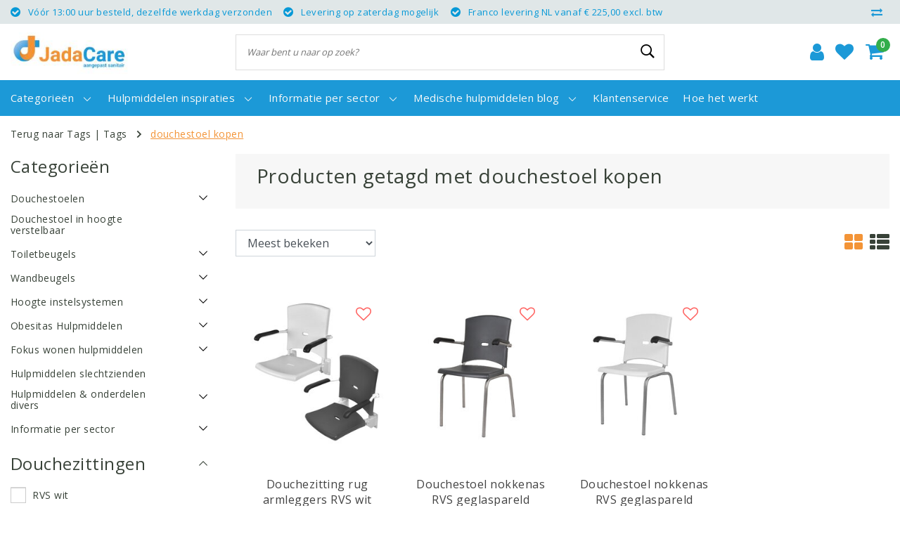

--- FILE ---
content_type: text/html;charset=utf-8
request_url: https://www.jadacare.nl/tags/douchestoel-kopen/
body_size: 19505
content:
<!DOCTYPE html>
<html lang="nl">
  <head>
    <!--
		JadaCare by JadaCare
    -->    
    <!-- Google Consent Mode -->
    <script data-cookieconsent="ignore">
      window.dataLayer = window.dataLayer || [];
      function gtag() {
        dataLayer.push(arguments)
      }
      gtag("consent", "default", {
        ad_personalization: "denied",
        ad_storage: "denied",
        ad_user_data: "denied",
        analytics_storage: "denied",
        functionality_storage: "denied",
        personalization_storage: "denied",
        security_storage: "granted",
        wait_for_update: 500
      });
      gtag("set", "ads_data_redaction", true);
      gtag("set", "url_passthrough", true);
    </script>
    <!-- End Google Consent Mode-->
    
        
    <!-- Google Tag Manager -->
    <script data-cookieconsent="ignore">(function(w,d,s,l,i){w[l]=w[l]||[];w[l].push({'gtm.start':
    new Date().getTime(),event:'gtm.js'});var f=d.getElementsByTagName(s)[0],
    j=d.createElement(s),dl=l!='dataLayer'?'&l='+l:'';j.async=true;j.src=
    'https://www.googletagmanager.com/gtm.js?id='+i+dl;f.parentNode.insertBefore(j,f);
    })(window,document,'script','dataLayer','GTM-K9NP3K7');</script>
    <!-- End Google Tag Manager -->
    
        <meta http-equiv="X-UA-Compatible" content="IE=Edge">
<title>douchestoel kopen | JadaCare</title>
<meta name="description" content="Ontwikkelaar, producent en groothandel van  een uitgebreid assortiment medische hulpmiddelen. Onder andere  leveren wij douchestoelen, douchezittingen. wandbeug">
<meta name="keywords" content="douchestoel, kopen">
<meta name="HandheldFriendly" content="true">
<meta name="viewport" content="width=device-width, initial-scale=1, viewport-fit=cover">
<meta name="author" content="//www.instijlmedia.nl/">
<meta name="apple-mobile-web-app-capable" content="yes">
<meta name="apple-mobile-web-app-status-bar-style" content="white">
<meta name="author" content="//www.instijlmedia.nl/">
<meta name="theme-color" content="#ffffff">
<meta name="MobileOptimized" content="320">
<meta name="HandheldFriendly" content="true">
<link rel="icon" type="image/x-icon" href="https://cdn.webshopapp.com/shops/316441/themes/175986/v/2201077/assets/favicon.ico?20240220153944">
<link rel="apple-touch-icon" href="https://cdn.webshopapp.com/shops/316441/themes/175986/v/2201077/assets/favicon.ico?20240220153944">
<link rel="preconnect" href="//ajax.googleapis.com">
<link rel="preconnect" href="//cdn.webshopapp.com/">
<link rel="preconnect" href="//cdn.webshopapp.com/">	
<link rel="preconnect" href="//fonts.googleapis.com">
<link rel="preconnect" href="//fonts.gstatic.com" crossorigin>
<link rel="dns-prefetch" href="//ajax.googleapis.com">
<link rel="dns-prefetch" href="//cdn.webshopapp.com/">
<link rel="dns-prefetch" href="//cdn.webshopapp.com/">	
<link rel="dns-prefetch" href="//fonts.googleapis.com">
<link rel="dns-prefetch" href="//fonts.gstatic.com" crossorigin>

<meta property="fb:app_id" content="966242223397117"/>
<meta property="og:type" content="website"> 
<meta property="og:description" content="Ontwikkelaar, producent en groothandel van  een uitgebreid assortiment medische hulpmiddelen. Onder andere  leveren wij douchestoelen, douchezittingen. wandbeug">
<meta property="og:image" content="https://cdn.webshopapp.com/shops/316441/themes/175986/v/2158546/assets/logo.png?20240103140113">
<link href='//fonts.googleapis.com/css?family=Open%20Sans:100,400,600&display=swap' rel='stylesheet' type='text/css'>
<link rel="stylesheet" href="https://cdn.webshopapp.com/shops/316441/themes/175986/assets/font-awesome-min.css?20260103204800" />

<link rel="stylesheet" href="https://cdn.webshopapp.com/shops/316441/themes/175986/assets/ism-bootstrap-min.css?20260103204800" />
<link rel="stylesheet" href="https://cdn.webshopapp.com/shops/316441/themes/175986/assets/owl-carousel-min.css?20260103204800" />
<link rel="stylesheet" href="https://cdn.webshopapp.com/shops/316441/themes/175986/assets/stylesheet.css?20260103204800" />
<link rel="stylesheet" href="https://cdn.webshopapp.com/shops/316441/themes/175986/assets/main.css?20260103204800" />
<link rel="stylesheet" href="https://cdn.webshopapp.com/shops/316441/themes/175986/assets/media-queries.css?20260103204800" />
<link rel="stylesheet" href="https://cdn.webshopapp.com/shops/316441/themes/175986/assets/settings.css?20260103204800" /> 
	<script src="https://cdn.webshopapp.com/shops/316441/themes/175986/assets/owl-carousel-min.js?20260103204800" data-cookieconsent="ignore"></script>
    <script src="https://cdn.webshopapp.com/shops/316441/themes/175986/assets/jquery-3-1-1-min.js?20260103204800" data-cookieconsent="ignore"></script>
  
         <script type="application/ld+json">
			{
				"@context": "http://schema.org/",
				"@type": "Organization",
				"url": "https://www.jadacare.nl/",
				"name": "JadaCare",
				"legalName": "JadaCare",
				"description": "Ontwikkelaar, producent en groothandel van  een uitgebreid assortiment medische hulpmiddelen. Onder andere  leveren wij douchestoelen, douchezittingen. wandbeug",
				"logo": "https://cdn.webshopapp.com/shops/316441/themes/175986/v/2158546/assets/logo.png?20240103140113",
				"image": "https://cdn.webshopapp.com/shops/316441/themes/175986/v/2158546/assets/logo.png?20240103140113",
				"contactPoint": {
					"@type": "ContactPoint",
					"contactType": "Customer service",
					"telephone": "038-4555560"
				}
			}
</script>  	    <script>var ism_blog = '0';</script>             <meta charset="utf-8"/>
<!-- [START] 'blocks/head.rain' -->
<!--

  (c) 2008-2026 Lightspeed Netherlands B.V.
  http://www.lightspeedhq.com
  Generated: 22-01-2026 @ 14:00:33

-->
<link rel="canonical" href="https://www.jadacare.nl/tags/douchestoel-kopen/"/>
<link rel="alternate" href="https://www.jadacare.nl/index.rss" type="application/rss+xml" title="Nieuwe producten"/>
<meta name="robots" content="noodp,noydir"/>
<meta name="google-site-verification" content="bGIBVR9oMOR6dwYauoGF7OXY60JhUnB-4ayx3m82YHg"/>
<meta property="og:url" content="https://www.jadacare.nl/tags/douchestoel-kopen/?source=facebook"/>
<meta property="og:site_name" content="JadaCare"/>
<meta property="og:title" content="douchestoel kopen"/>
<meta property="og:description" content="Ontwikkelaar, producent en groothandel van  een uitgebreid assortiment medische hulpmiddelen. Onder andere  leveren wij douchestoelen, douchezittingen. wandbeug"/>
<!--[if lt IE 9]>
<script src="https://cdn.webshopapp.com/assets/html5shiv.js?2025-02-20"></script>
<![endif]-->
<!-- [END] 'blocks/head.rain' -->

		  </head>
 	<body class="body osx webkit">
        <!-- Google Tag Manager (noscript) -->
<noscript><iframe src="https://www.googletagmanager.com/ns.html?id=GTM-K9NP3K7"
height="0" width="0" style="display:none;visibility:hidden"></iframe></noscript>
<!-- End Google Tag Manager (noscript) -->
     <script type="text/javascript"> _linkedin_partner_id = "3995194"; window._linkedin_data_partner_ids = window._linkedin_data_partner_ids || []; window._linkedin_data_partner_ids.push(_linkedin_partner_id); </script><script type="text/javascript"> (function(l) { if (!l){window.lintrk = function(a,b){window.lintrk.q.push([a,b])}; window.lintrk.q=[]} var s = document.getElementsByTagName("script")[0]; var b = document.createElement("script"); b.type = "text/javascript";b.async = true; b.src = "https://snap.licdn.com/li.lms-analytics/insight.min.js"; s.parentNode.insertBefore(b, s);})(window.lintrk); </script> <noscript> <img height="1" width="1" style="display:none;" alt="" src="https://px.ads.linkedin.com/collect/?pid=3995194&fmt=gif" /> </noscript>
    <script>
var google_tag_params = {
  ecomm_prodid: ['118236649','118236602','118236601'],
  ecomm_pagetype: 'category',
  ecomm_category: 'Producten getagd met douchestoel kopen',
  ecomm_totalvalue: 0.00,
};
</script>
<script>
window.dataLayer = window.dataLayer || [];
dataLayer.push({google_tag_params: window.google_tag_params});
</script>
              <div id="page" class="page page-">
      <div id="wrapper" class="wrapper">
                      	        <div id="resMenu" class="sidenav"> 
  <div class="menu-text">
    <a href="https://www.jadacare.nl/" title="JadaCare">
    	<strong>JadaCare</strong>
    </a>
  </div>
  <div id="resMenuCloser" onclick="$('body, #resMenu, .btn-mobile.menu').removeClass('open');$('#resNav ul ul').removeClass('nav-active');">
    <span class="pe-7s-close"></span>
  </div>
  <div class="clear"></div>
  <div id="resNav">
    <ul class="categories list-unstyled p-0 m-0">
      <li class="item homepage">
        <a href="https://www.jadacare.nl/" title="JadaCare"><strong>Homepage</strong></a>
      </li>
            <li class="item category">
        <a href="" title="Douchestoelen" onclick="return false;"><span>Douchestoelen</span></a>
                <span class="pe-7s-angle-right"></span>
        <ul class="list-unstyled p-0 m-0">
          <li class="item goback">
        		<a href="" title="Douchestoelen" onclick="$(this).closest('ul').removeClass('nav-active');return false;"><i class="pe-7s-angle-left"></i><span class="text">Terug naar Menu</span></a>
          </li>
          <li class="item">
        		<a href="https://www.jadacare.nl/douchestoelen/" title="Douchestoelen"><strong>Douchestoelen</strong></a>
          </li>
                    <li class="item">
            <a href="https://www.jadacare.nl/douchestoelen/douchestoel-opklapbaar/" title="Douchestoel opklapbaar"><span>Douchestoel opklapbaar</span></a>
                      </li>
                    <li class="item">
            <a href="https://www.jadacare.nl/douchestoelen/douchestoel-met-uitsparing/" title="Douchestoel met uitsparing"><span>Douchestoel met uitsparing</span></a>
                      </li>
                    <li class="item">
            <a href="https://www.jadacare.nl/douchestoelen/douchestoel-draaibaar/" title="Douchestoel draaibaar"><span>Douchestoel draaibaar</span></a>
                      </li>
                    <li class="item">
            <a href="https://www.jadacare.nl/douchestoelen/douchestoel-vrijstaand/" title="Douchestoel vrijstaand"><span>Douchestoel vrijstaand</span></a>
                      </li>
                    <li class="item">
            <a href="https://www.jadacare.nl/douchestoelen/douchestoelen-verrijdbaar/" title="Douchestoelen Verrijdbaar"><span>Douchestoelen Verrijdbaar</span></a>
                      </li>
                    <li class="item">
            <a href="https://www.jadacare.nl/douchestoelen/douchekrukken/" title="Douchekrukken"><span>Douchekrukken</span></a>
                      </li>
                    <li class="item">
            <a href="https://www.jadacare.nl/douchestoelen/douchestoel-obesitas/" title="Douchestoel obesitas"><span>Douchestoel obesitas</span></a>
                      </li>
                    <li class="item">
            <a href="https://www.jadacare.nl/douchestoelen/postoelen-toiletstoelen/" title="Postoelen | Toiletstoelen"><span>Postoelen | Toiletstoelen</span></a>
                      </li>
                    <li class="item">
            <a href="https://www.jadacare.nl/douchestoelen/douchestoel-accessoires/" title="Douchestoel accessoires"><span>Douchestoel accessoires</span></a>
                      </li>
                    <li class="item">
            <a href="https://www.jadacare.nl/douchestoelen/douchestoel-maatvoeringen-meten/" title="Douchestoel maatvoeringen meten"><span>Douchestoel maatvoeringen meten</span></a>
                      </li>
                  </ul>
              </li>
            <li class="item category">
        <a href="https://www.jadacare.nl/douchestoel-in-hoogte-verstelbaar/" title="Douchestoel in hoogte verstelbaar "><span>Douchestoel in hoogte verstelbaar </span></a>
              </li>
            <li class="item category">
        <a href="" title="Toiletbeugels" onclick="return false;"><span>Toiletbeugels</span></a>
                <span class="pe-7s-angle-right"></span>
        <ul class="list-unstyled p-0 m-0">
          <li class="item goback">
        		<a href="" title="Toiletbeugels" onclick="$(this).closest('ul').removeClass('nav-active');return false;"><i class="pe-7s-angle-left"></i><span class="text">Terug naar Menu</span></a>
          </li>
          <li class="item">
        		<a href="https://www.jadacare.nl/toiletbeugels/" title="Toiletbeugels"><strong>Toiletbeugels</strong></a>
          </li>
                    <li class="item">
            <a href="https://www.jadacare.nl/toiletbeugels/toiletbeugelsets/" title="Toiletbeugelsets"><span>Toiletbeugelsets</span></a>
                      </li>
                    <li class="item">
            <a href="https://www.jadacare.nl/toiletbeugels/toiletframe-toiletrek/" title="Toiletframe / Toiletrek"><span>Toiletframe / Toiletrek</span></a>
                      </li>
                    <li class="item">
            <a href="https://www.jadacare.nl/toiletbeugels/toiletbeugels-opklapbaar/" title="Toiletbeugels opklapbaar "><span>Toiletbeugels opklapbaar </span></a>
                      </li>
                    <li class="item">
            <a href="https://www.jadacare.nl/toiletbeugels/toiletbeugels-antislip/" title="Toiletbeugels Antislip "><span>Toiletbeugels Antislip </span></a>
                      </li>
                    <li class="item">
            <a href="https://www.jadacare.nl/toiletbeugels/toiletbeugels-vast/" title="Toiletbeugels vast"><span>Toiletbeugels vast</span></a>
                      </li>
                    <li class="item">
            <a href="https://www.jadacare.nl/toiletbeugels/toiletsteunen/" title="Toiletsteunen"><span>Toiletsteunen</span></a>
                      </li>
                    <li class="item">
            <a href="https://www.jadacare.nl/toiletbeugels/toiletbeugels-accessoires/" title="Toiletbeugels Accessoires"><span>Toiletbeugels Accessoires</span></a>
                      </li>
                    <li class="item">
            <a href="https://www.jadacare.nl/toiletbeugels/steunbeugel-toilet/" title="Steunbeugel toilet"><span>Steunbeugel toilet</span></a>
                      </li>
                  </ul>
              </li>
            <li class="item category">
        <a href="" title="Wandbeugels" onclick="return false;"><span>Wandbeugels</span></a>
                <span class="pe-7s-angle-right"></span>
        <ul class="list-unstyled p-0 m-0">
          <li class="item goback">
        		<a href="" title="Wandbeugels" onclick="$(this).closest('ul').removeClass('nav-active');return false;"><i class="pe-7s-angle-left"></i><span class="text">Terug naar Menu</span></a>
          </li>
          <li class="item">
        		<a href="https://www.jadacare.nl/wandbeugels/" title="Wandbeugels"><strong>Wandbeugels</strong></a>
          </li>
                    <li class="item">
            <a href="https://www.jadacare.nl/wandbeugels/wandbeugels-standaard/" title="Wandbeugels standaard"><span>Wandbeugels standaard</span></a>
                      </li>
                    <li class="item">
            <a href="https://www.jadacare.nl/wandbeugels/wandbeugels-antislip/" title="Wandbeugels antislip"><span>Wandbeugels antislip</span></a>
                      </li>
                    <li class="item">
            <a href="https://www.jadacare.nl/wandbeugels/beugels-blinde-bevestiging/" title="Beugels blinde bevestiging"><span>Beugels blinde bevestiging</span></a>
                      </li>
                    <li class="item">
            <a href="https://www.jadacare.nl/wandbeugels/kozijnbeugels/" title="Kozijnbeugels"><span>Kozijnbeugels</span></a>
                      </li>
                    <li class="item">
            <a href="https://www.jadacare.nl/wandbeugels/deurgrepen/" title="Deurgrepen"><span>Deurgrepen</span></a>
                      </li>
                    <li class="item">
            <a href="https://www.jadacare.nl/wandbeugels/badgrepen/" title="Badgrepen "><span>Badgrepen </span></a>
                      </li>
                    <li class="item">
            <a href="https://www.jadacare.nl/wandbeugels/handgrepen-douche/" title="Handgrepen Douche"><span>Handgrepen Douche</span></a>
                      </li>
                    <li class="item">
            <a href="https://www.jadacare.nl/wandbeugels/trapspilbeugels/" title="Trapspilbeugels"><span>Trapspilbeugels</span></a>
                      </li>
                    <li class="item">
            <a href="https://www.jadacare.nl/wandbeugels/wastafelbeugels/" title="Wastafelbeugels "><span>Wastafelbeugels </span></a>
                      </li>
                    <li class="item">
            <a href="https://www.jadacare.nl/wandbeugels/aanrechtbeugels/" title="Aanrechtbeugels"><span>Aanrechtbeugels</span></a>
                      </li>
                    <li class="item">
            <a href="https://www.jadacare.nl/wandbeugels/wastafelbeugels/pakpaal/" title="Pakpaal "><span>Pakpaal </span></a>
                      </li>
                    <li class="item">
            <a href="https://www.jadacare.nl/wandbeugels/badkamer-accessoires/" title="Badkamer accessoires "><span>Badkamer accessoires </span></a>
                      </li>
                    <li class="item">
            <a href="https://www.jadacare.nl/wandbeugels/zwarte-handgrepen/" title="Zwarte handgrepen"><span>Zwarte handgrepen</span></a>
                      </li>
                  </ul>
              </li>
            <li class="item category">
        <a href="" title="Hoogte instelsystemen" onclick="return false;"><span>Hoogte instelsystemen</span></a>
                <span class="pe-7s-angle-right"></span>
        <ul class="list-unstyled p-0 m-0">
          <li class="item goback">
        		<a href="" title="Hoogte instelsystemen" onclick="$(this).closest('ul').removeClass('nav-active');return false;"><i class="pe-7s-angle-left"></i><span class="text">Terug naar Menu</span></a>
          </li>
          <li class="item">
        		<a href="https://www.jadacare.nl/hoogte-instelsystemen/" title="Hoogte instelsystemen"><strong>Hoogte instelsystemen</strong></a>
          </li>
                    <li class="item">
            <a href="https://www.jadacare.nl/hoogte-instelsystemen/hoogte-instelsystemen-toiletbeugels/" title="Hoogte instelsystemen toiletbeugels"><span>Hoogte instelsystemen toiletbeugels</span></a>
                      </li>
                    <li class="item">
            <a href="https://www.jadacare.nl/hoogte-instelsystemen/hoogte-instelbare-douchestoelen/" title="Hoogte instelbare douchestoelen"><span>Hoogte instelbare douchestoelen</span></a>
                      </li>
                    <li class="item">
            <a href="https://www.jadacare.nl/hoogte-instelsystemen/hoogte-instelsystemen-wastafels/" title="Hoogte instelsystemen wastafels"><span>Hoogte instelsystemen wastafels</span></a>
                      </li>
                    <li class="item">
            <a href="https://www.jadacare.nl/hoogte-instelsystemen/hoogte-instelsysteem-douchekranen/" title="Hoogte instelsysteem douchekranen"><span>Hoogte instelsysteem douchekranen</span></a>
                      </li>
                  </ul>
              </li>
            <li class="item category">
        <a href="" title="Obesitas Hulpmiddelen" onclick="return false;"><span>Obesitas Hulpmiddelen</span></a>
                <span class="pe-7s-angle-right"></span>
        <ul class="list-unstyled p-0 m-0">
          <li class="item goback">
        		<a href="" title="Obesitas Hulpmiddelen" onclick="$(this).closest('ul').removeClass('nav-active');return false;"><i class="pe-7s-angle-left"></i><span class="text">Terug naar Menu</span></a>
          </li>
          <li class="item">
        		<a href="https://www.jadacare.nl/obesitas-hulpmiddelen/" title="Obesitas Hulpmiddelen"><strong>Obesitas Hulpmiddelen</strong></a>
          </li>
                    <li class="item">
            <a href="https://www.jadacare.nl/obesitas-hulpmiddelen/obesitas-douchestoelen/" title="Obesitas douchestoelen"><span>Obesitas douchestoelen</span></a>
                      </li>
                    <li class="item">
            <a href="https://www.jadacare.nl/obesitas-hulpmiddelen/obesitas-overige-hulpmiddelen/" title="Obesitas overige hulpmiddelen"><span>Obesitas overige hulpmiddelen</span></a>
                      </li>
                  </ul>
              </li>
            <li class="item category">
        <a href="" title="Fokus wonen hulpmiddelen" onclick="return false;"><span>Fokus wonen hulpmiddelen</span></a>
                <span class="pe-7s-angle-right"></span>
        <ul class="list-unstyled p-0 m-0">
          <li class="item goback">
        		<a href="" title="Fokus wonen hulpmiddelen" onclick="$(this).closest('ul').removeClass('nav-active');return false;"><i class="pe-7s-angle-left"></i><span class="text">Terug naar Menu</span></a>
          </li>
          <li class="item">
        		<a href="https://www.jadacare.nl/fokus-wonen-hulpmiddelen/" title="Fokus wonen hulpmiddelen"><strong>Fokus wonen hulpmiddelen</strong></a>
          </li>
                    <li class="item">
            <a href="https://www.jadacare.nl/fokus-wonen-hulpmiddelen/fokus-wonen-producten/" title="Fokus Wonen producten "><span>Fokus Wonen producten </span></a>
                      </li>
                  </ul>
              </li>
            <li class="item category">
        <a href="https://www.jadacare.nl/hulpmiddelen-slechtzienden/" title="Hulpmiddelen slechtzienden"><span>Hulpmiddelen slechtzienden</span></a>
              </li>
            <li class="item category">
        <a href="" title="Hulpmiddelen &amp; onderdelen divers" onclick="return false;"><span>Hulpmiddelen &amp; onderdelen divers</span></a>
                <span class="pe-7s-angle-right"></span>
        <ul class="list-unstyled p-0 m-0">
          <li class="item goback">
        		<a href="" title="Hulpmiddelen &amp; onderdelen divers" onclick="$(this).closest('ul').removeClass('nav-active');return false;"><i class="pe-7s-angle-left"></i><span class="text">Terug naar Menu</span></a>
          </li>
          <li class="item">
        		<a href="https://www.jadacare.nl/hulpmiddelen-onderdelen-divers/" title="Hulpmiddelen &amp; onderdelen divers"><strong>Hulpmiddelen &amp; onderdelen divers</strong></a>
          </li>
                    <li class="item">
            <a href="https://www.jadacare.nl/hulpmiddelen-onderdelen-divers/armleggerkussens/" title="Armleggerkussens"><span>Armleggerkussens</span></a>
                      </li>
                    <li class="item">
            <a href="https://www.jadacare.nl/hulpmiddelen-onderdelen-divers/bedpapegaai-triangelgreep/" title="Bedpapegaai &amp; triangelgreep"><span>Bedpapegaai &amp; triangelgreep</span></a>
                      </li>
                    <li class="item">
            <a href="https://www.jadacare.nl/hulpmiddelen-onderdelen-divers/bevestigingsmaterialen/" title="Bevestigingsmaterialen"><span>Bevestigingsmaterialen</span></a>
                      </li>
                    <li class="item">
            <a href="https://www.jadacare.nl/hulpmiddelen-onderdelen-divers/decubitus-kussens/" title="Decubitus kussens"><span>Decubitus kussens</span></a>
                      </li>
                    <li class="item">
            <a href="https://www.jadacare.nl/hulpmiddelen-onderdelen-divers/door-door-sets/" title="Door &amp; Door sets"><span>Door &amp; Door sets</span></a>
                      </li>
                    <li class="item">
            <a href="https://www.jadacare.nl/hulpmiddelen-onderdelen-divers/douchekop-doucheslang-glijstuk/" title="Douchekop | Doucheslang | Glijstuk "><span>Douchekop | Doucheslang | Glijstuk </span></a>
                      </li>
                    <li class="item">
            <a href="https://www.jadacare.nl/hulpmiddelen-onderdelen-divers/rugsteunen/" title="Rugsteunen"><span>Rugsteunen</span></a>
                      </li>
                    <li class="item">
            <a href="https://www.jadacare.nl/hulpmiddelen-onderdelen-divers/toiletverhogers-en-toiletzittingen/" title="Toiletverhogers en toiletzittingen"><span>Toiletverhogers en toiletzittingen</span></a>
                      </li>
                    <li class="item">
            <a href="https://www.jadacare.nl/hulpmiddelen-onderdelen-divers/zit-rugdelen/" title="Zit- &amp; rugdelen"><span>Zit- &amp; rugdelen</span></a>
                      </li>
                    <li class="item">
            <a href="https://www.jadacare.nl/hulpmiddelen-onderdelen-divers/overige-producten/" title="Overige Producten"><span>Overige Producten</span></a>
                      </li>
                  </ul>
              </li>
            <li class="item category">
        <a href="" title="Informatie per sector " onclick="return false;"><span>Informatie per sector </span></a>
                <span class="pe-7s-angle-right"></span>
        <ul class="list-unstyled p-0 m-0">
          <li class="item goback">
        		<a href="" title="Informatie per sector " onclick="$(this).closest('ul').removeClass('nav-active');return false;"><i class="pe-7s-angle-left"></i><span class="text">Terug naar Menu</span></a>
          </li>
          <li class="item">
        		<a href="https://www.jadacare.nl/informatie-per-sector-11640276/" title="Informatie per sector "><strong>Informatie per sector </strong></a>
          </li>
                    <li class="item">
            <a href="https://www.jadacare.nl/informatie-per-sector-11640276/medische-hulpmiddelen-voor-zorgorganisaties/" title="Medische hulpmiddelen voor zorgorganisaties"><span>Medische hulpmiddelen voor zorgorganisaties</span></a>
                      </li>
                    <li class="item">
            <a href="https://www.jadacare.nl/informatie-per-sector-11640276/hulpmiddelen-voor-technische-specialisten/" title="Hulpmiddelen voor technische specialisten "><span>Hulpmiddelen voor technische specialisten </span></a>
                      </li>
                    <li class="item">
            <a href="https://www.jadacare.nl/informatie-per-sector-11640276/langer-comfortabel-thuis-blijven-wonen/" title="Langer comfortabel thuis blijven wonen"><span>Langer comfortabel thuis blijven wonen</span></a>
                      </li>
                  </ul>
              </li>
          </ul>
    <ul class="list-unstyled p-0 m-0">
                                        <li class="item blog">
          <a href="https://www.jadacare.nl/hulpmiddelen-inspiraties/" title="Hulpmiddelen inspiraties" onclick="return false;" class=""><span>Hulpmiddelen inspiraties</span></a>
           <span class="pe-7s-angle-right"></span>
           <ul class="subnav-col list-unstyled m-0">
            <li class="item goback">
              <a href="" title="Hulpmiddelen inspiraties" onclick="$(this).closest('ul').removeClass('nav-active');return false;"><i class="pe-7s-angle-left"></i><span>Terug naar Menu</span></a>
            </li>
             <li class="item">
              <a href="https://www.jadacare.nl/hulpmiddelen-inspiraties/" title="Hulpmiddelen inspiraties"><strong>Hulpmiddelen inspiraties</strong></a>
            </li>
                        <li class="subitem">
              <a href="https://www.jadacare.nl/hulpmiddelen-inspiraties/maatwerk-beugels/" title="Maatwerk Beugels">
              <span>Maatwerk Beugels</span></a>
            </li>
                        <li class="subitem">
              <a href="https://www.jadacare.nl/hulpmiddelen-inspiraties/maatwerk-toiletbeugels/" title="Maatwerk toiletbeugels">
              <span>Maatwerk toiletbeugels</span></a>
            </li>
                        <li class="subitem">
              <a href="https://www.jadacare.nl/hulpmiddelen-inspiraties/maatwerk-toiletbeugelsets/" title="Maatwerk toiletbeugelsets">
              <span>Maatwerk toiletbeugelsets</span></a>
            </li>
                        <li class="subitem">
              <a href="https://www.jadacare.nl/hulpmiddelen-inspiraties/maatwerk-douchezittingen/" title="Maatwerk douchezittingen ">
              <span>Maatwerk douchezittingen </span></a>
            </li>
                        <li class="subitem">
              <a href="https://www.jadacare.nl/hulpmiddelen-inspiraties/maatwerk-douchestoelen-postoelen/" title="Maatwerk douchestoelen / postoelen">
              <span>Maatwerk douchestoelen / postoelen</span></a>
            </li>
                        <li class="subitem">
              <a href="https://www.jadacare.nl/hulpmiddelen-inspiraties/overige-maatwerk-hulpmiddelen/" title="Overige maatwerk hulpmiddelen">
              <span>Overige maatwerk hulpmiddelen</span></a>
            </li>
                      </ul>
        </li>
                    <li class="item service">
          <a href="https://www.jadacare.nl/service/" title="Service" class=""><span>Klantenservice</span></a>
      </li>
    </ul>
    <ul class="list-unstyled p-0 m-0">
                        <li class="item lang">
         <a href="" onclick="return false;" title="Nederlands" class="language language-nl" >
   	<span><span class="flag"></span> / 	EUR</span>   </a>
    	<span class="pe-7s-angle-right"></span>
           <ul class="subnav-col list-unstyled p-0 m-0">
                        <li class="item goback">
            <a href="" title="Nederlands" onclick="$(this).closest('ul').slideUp('fast');return false;"><i class="pe-7s-angle-left"></i><span>Terug naar Menu</span></a>
          </li>
          <li class="item lang">
            <a href="https://www.jadacare.nl/go/category/" title="Nederlands" class="language language-nl"><strong>Taal</strong></a>
          </li>
                          <li class="lang">
           <a href="https://www.jadacare.nl/go/category/" title="Nederlands" class="language language-nl">
             <strong>Nederlands</strong>             <span class="flag"></span>
           </a>
        </li>
                 <li class="curr">
        <a href="" onclick="return false;" title="" id="currencyDropdown" class="currency currency-">
          <strong>Valuta</strong>
        </a>
     	</li>
     	      <li class="curr">
         <a href="https://www.jadacare.nl/session/currency/eur/" title="eur" class="curr curr-EUR">
         	<strong>€ - EUR</strong>         </a>
      </li>
              </ul>
</li>      <li class="item account">
         <a href="https://www.jadacare.nl/account/" title="Inloggen">
          <span>Inloggen</span></a>
      </li>
      <li class="item compare"><a href="https://www.jadacare.nl/compare/" title="Vergelijk"><span>Vergelijk producten</span></a></li>
            <li class="item cart">
         <a href="https://www.jadacare.nl/account/wishlist/" title="Verlanglijst"><span>Verlanglijst</span>
        </a>
      </li>
            <li class="item cart">
         <a href="https://www.jadacare.nl/cart/" title="Winkelwagen"><span>Winkelwagen</span>
        </a>
      </li>
    </ul>
  </div>
</div><div id="resCart" class="sidenav ism-cart-menu">
   <div class="cart-title">
        Winkelwagen
        <div id="resCartCloser" onclick="$('body, #resCart, .btn-mobile.cart').removeClass('open');">
          <span class="pe-7s-close"></span>
        </div>
     </div>
   <div class="sidenav-products">
           <div class="cart-products empty-cart">
         <div class="cart-content">U heeft geen artikelen in uw winkelwagen</div>
      </div>
            <div class="cart-footer cart-total">
        <div class="free-shipping">
                        <div class="alert alert-primary mb-2">
          <span>Bestel €225,00 bij voor gratis verzending</span>
        </div>
                        </div>
         <table class="total" style="width:100%;">
                        <tr>
               <td>Excl. btw</td>
               <td style="text-align:right;">€0,00</td>
            </tr>
            <tr>
               <td>BTW</td>
               <td style="text-align:right;">€0,00</td>
            </tr>
                        <tr>
               <td><strong>Totaal</strong></td>
               <td style="text-align:right;" class="totaltotal">€0,00</td>
            </tr>
         </table>
         <a class="btn btn-primary btn-lg btn-block mt-2" href="https://www.jadacare.nl/cart/"><i class="ion ion-ios-cart"></i>Bestellen</a>
      </div>
   </div>
</div><div id="resLogin" class="ism-account-menu sidenav">
   <div class="sidenav-container">
     <div class="sidenav-title-box">
       <h3>Mijn account</h3>
       <div id="resLoginCloser" onclick="$('body, #resLogin, .btn-mobile.account, .btn-mobile.wishlist').removeClass('open');">
          <span class="pe-7s-close"></span>
        </div>
       <div class="dropdown-divider"></div>
     </div>
			     	<form method="post" id="ism-loginForm" action="https://www.jadacare.nl/account/loginPost/?return=https%3A%2F%2Fwww.jadacare.nl%2Ftags%2Fdouchestoel-kopen%2F">
            <input type="hidden" name="key" value="8e463078f5c01f30e2814636c3441fd0" />
            <input type="hidden" name="type" value="login" />
            <div class="form-group">
               <label for="ismLoginEmail">E-mailadres</label>
               <input type="email" name="email" class="form-control" id="ismLoginEmail" placeholder="Naam" autocomplete='email' required>
            </div>
            <div class="form-group mb-0">
               <label for="ismLoginPassword">Wachtwoord</label>
               <input type="password" name="password" class="form-control" id="ismLoginPassword" placeholder="Wachtwoord" autocomplete='current-password' required>
            </div>
           <a class="link pb-3 float-right" href="https://www.jadacare.nl/account/password/"><small>Wachtwoord vergeten?</small></a>
            <button type="submit" class="btn btn-primary no-effect btn-block">Log in</button>
     		</form>
     		<div class="sidenav-title-box pt-3">
           <h3>Nieuwe klant?</h3>
           <div class="dropdown-divider"></div>
         </div>
     	<div class="sidenav-content">
     		<ul class="list-checks list-unstyled p-0 m-0 mb-2">
          <li><i class="fa fa-check-circle-o"></i>Directe verzending of reservering</li>
          <li><i class="fa fa-check-circle-o"></i>Snel en eenvoudig bestellen</li>
          <li><i class="fa fa-check-circle-o"></i>Maak een snel bestellijst aan</li>
        </ul>
     	</div>
      <a  class="btn btn-primary btn-block" href="https://www.jadacare.nl/account/register/">Registreren</a>
             </div>
</div><div id="modalNewsletter" class="modal fade" tabindex="-1" role="dialog" data-title="newsletter">
  <div class="modal-dialog modal-lg" role="document">
  	<div class="modal-content">
      <button type="button" class="close" data-dismiss="modal" aria-label="Close">
          <span aria-hidden="true">×</span>
        </button>
        <form id="formNewsletter" action="https://www.jadacare.nl/account/newsletter/" method="post" class="popup-a popup-newsletter">
                    <div class="news-details text-center full">
            <div class="news-header">
              <b><h3>Nieuwsbrief</h3></b>
              <p>Your text here</p>
            </div>
            <div class="news-content">
              <input type="hidden" name="key" value="8e463078f5c01f30e2814636c3441fd0" />
              <label for="formNewsletterEmail">E-mailadres</label>
              <input type="text" name="email" id="formNewsletterEmail" class="form-control mb-2" placeholder="E-mailadres"/>
            </div>
            <button type="submit" class="btn btn-primary btn-block mt-2">Abonneer</button>
          </div>
        </form>
    </div>
  </div>
</div>        <div class="content">
        	<div class="overlay-bg"></div>
                    	<header id="header" class="header header-pages">
  <div id="topnav">
  <div class="container-fluid">
    <div class="row">
      <div class="col-xl-10 col-12 text-left">
        <div class="usp">
  <div class="list-usp">
    <div class="no-carousel">             <div class="item-usp align-top">
      <a href="https://www.jadacare.nl/service/verzending-en-kosten/" title="Vóór 13:00 uur besteld, dezelfde werkdag verzonden">      <i class="fa fa-check-circle"></i>
      <div class="item-details">
        <span>Vóór 13:00 uur besteld, dezelfde werkdag verzonden</span> 
              </div>
      </a>    </div>
        <div class="item-usp align-top">
      <a href="https://www.jadacare.nl/service/verzending-en-kosten/" title="Levering op zaterdag mogelijk">      <i class="fa fa-check-circle"></i>
      <div class="item-details">
        <span>Levering op zaterdag mogelijk</span> 
              </div>
      </a>    </div>
        <div class="item-usp align-top">
      <a href="https://www.jadacare.nl/service/verzending-en-kosten/" title="Franco levering NL vanaf € 225,00 excl. btw">      <i class="fa fa-check-circle"></i>
      <div class="item-details">
        <span>Franco levering NL vanaf € 225,00 excl. btw</span> 
              </div>
      </a>    </div>
        </div>
  </div>
</div>
<div class="clearfix"></div>
  
  <script>
    $('.col-sm-12 h1').addClass('container-fluid');
    $('.textpage-content').addClass('container-fluid');
  </script>
    <style>
.btn-primary {background: #1c99d7 !important;border-color:#1c99d7 !important ;color:#f6f8f6 !important;}
  .btn-primary:hover, .btn-primary:not(:disabled):not(.disabled):active {background-color: #105b81 !important; border-color:#105b81 !important;}
</style>
  
  <style>
   .subitem .category-image img{border-radius: 50px 0px 50px 0px;}
  .logo-inner img{border-radius: unset;}
/*    img{border-radius: 70px 0px 70px 0px;} */
  .category .category-image img{border-radius:70px 0px 0px 0px;}
  .category .category-image{border-radius:70px 0px 0px 0px;}
  .category-content, .category-inner, .category-content .category-inner a{border-radius:0px 0px 70px 0px;}
</style>
      </div>
      <div id="global" class="col-xl-2 col-12 d-xl-block d-lg-none text-right">
                <div class="compare">
          <ul class="list-unstyled p-0 m-0">
        		<li class="compare-item"><a href="https://www.jadacare.nl/compare/" title="Vergelijk"><i class="fa fa-exchange" aria-hidden="true"></i></a></li>
          </ul>
        </div>
        				              </div>
    </div>   
  </div>
</div>  <div class="header-sticky">
    <div class="header-nav">
      <div class="container-fluid">
          <div class="header-inner">
             <div class="row">
              	<div class="d-xl-none d-lg-inline-block col-md-4 col-2">
              		<div id="resNavOpener" onclick="$('#wrapper').toggleClass('open');return false;" data-trigger="menu" data-target="#resMenu">
                    <div class="menu-icon">
                      <div class="buttonContainer">
                        <div class="miniBar"></div>
                        <div class="miniBar middle"></div>
                        <div class="miniBar"></div>
                      </div>
                      <span class="menu-text">Menu</span>
                    </div>
                	</div>
               	</div>
                <div id="logo" class="col-xl-3 col-md-4 col-8">
                   <div class="logo">
                     <div class="logo-inner">
                       <div class="logo-menu main-item">
                          <div class="menu-icon">
                            <div class="buttonContainer">
                              <div class="miniBar"></div>
                              <div class="miniBar middle"></div>
                              <div class="miniBar"></div>
                            </div>
                            <span class="menu-text">Menu</span>
                          </div>
                         <div class="navigation subs">
   <ul class="list-unstyled p-0 m-0">
                        <li class="item subs no-subsub">
         <a href="https://www.jadacare.nl/douchestoelen/" title="Douchestoelen"><span>Douchestoelen</span><i class="pe-7s-angle-right"></i></a>
                  <div class="subnav">
                        <ul class="subnav-col list-unstyled m-0">
                              <li class="subitem">
                  <a href="https://www.jadacare.nl/douchestoelen/douchestoel-opklapbaar/" title="Douchestoel opklapbaar"><strong>Douchestoel opklapbaar</strong></a>
                                 </li>
                              <li class="subitem">
                  <a href="https://www.jadacare.nl/douchestoelen/douchestoel-met-uitsparing/" title="Douchestoel met uitsparing"><strong>Douchestoel met uitsparing</strong></a>
                                 </li>
                              <li class="subitem">
                  <a href="https://www.jadacare.nl/douchestoelen/douchestoel-draaibaar/" title="Douchestoel draaibaar"><strong>Douchestoel draaibaar</strong></a>
                                 </li>
                              <li class="subitem">
                  <a href="https://www.jadacare.nl/douchestoelen/douchestoel-vrijstaand/" title="Douchestoel vrijstaand"><strong>Douchestoel vrijstaand</strong></a>
                                 </li>
                           </ul>
                        <ul class="subnav-col list-unstyled m-0">
                              <li class="subitem">
                  <a href="https://www.jadacare.nl/douchestoelen/douchestoelen-verrijdbaar/" title="Douchestoelen Verrijdbaar"><strong>Douchestoelen Verrijdbaar</strong></a>
                                 </li>
                              <li class="subitem">
                  <a href="https://www.jadacare.nl/douchestoelen/douchekrukken/" title="Douchekrukken"><strong>Douchekrukken</strong></a>
                                 </li>
                              <li class="subitem">
                  <a href="https://www.jadacare.nl/douchestoelen/douchestoel-obesitas/" title="Douchestoel obesitas"><strong>Douchestoel obesitas</strong></a>
                                 </li>
                              <li class="subitem">
                  <a href="https://www.jadacare.nl/douchestoelen/postoelen-toiletstoelen/" title="Postoelen | Toiletstoelen"><strong>Postoelen | Toiletstoelen</strong></a>
                                 </li>
                           </ul>
                        <ul class="subnav-col list-unstyled m-0">
                              <li class="subitem">
                  <a href="https://www.jadacare.nl/douchestoelen/douchestoel-accessoires/" title="Douchestoel accessoires"><strong>Douchestoel accessoires</strong></a>
                                 </li>
                              <li class="subitem">
                  <a href="https://www.jadacare.nl/douchestoelen/douchestoel-maatvoeringen-meten/" title="Douchestoel maatvoeringen meten"><strong>Douchestoel maatvoeringen meten</strong></a>
                                 </li>
                           </ul>
                                               <div class="clearfix"></div>
                        <div class="all-categories">
               <a href="https://www.jadacare.nl/douchestoelen/" title="Douchestoelen" class="btn btn-normal no-effect"><span>Bekijk alle Douchestoelen</span><i class="pe-7s-angle-right"></i></a>
            </div>
                                 </div>
               </li>
                        <li class="item no-subs no-subsub">
         <a href="https://www.jadacare.nl/douchestoel-in-hoogte-verstelbaar/" title="Douchestoel in hoogte verstelbaar "><span>Douchestoel in hoogte verstelbaar </span></a>
               </li>
                        <li class="item subs no-subsub">
         <a href="https://www.jadacare.nl/toiletbeugels/" title="Toiletbeugels"><span>Toiletbeugels</span><i class="pe-7s-angle-right"></i></a>
                  <div class="subnav">
                        <ul class="subnav-col list-unstyled m-0">
                              <li class="subitem">
                  <a href="https://www.jadacare.nl/toiletbeugels/toiletbeugelsets/" title="Toiletbeugelsets"><strong>Toiletbeugelsets</strong></a>
                                 </li>
                              <li class="subitem">
                  <a href="https://www.jadacare.nl/toiletbeugels/toiletframe-toiletrek/" title="Toiletframe / Toiletrek"><strong>Toiletframe / Toiletrek</strong></a>
                                 </li>
                              <li class="subitem">
                  <a href="https://www.jadacare.nl/toiletbeugels/toiletbeugels-opklapbaar/" title="Toiletbeugels opklapbaar "><strong>Toiletbeugels opklapbaar </strong></a>
                                 </li>
                           </ul>
                        <ul class="subnav-col list-unstyled m-0">
                              <li class="subitem">
                  <a href="https://www.jadacare.nl/toiletbeugels/toiletbeugels-antislip/" title="Toiletbeugels Antislip "><strong>Toiletbeugels Antislip </strong></a>
                                 </li>
                              <li class="subitem">
                  <a href="https://www.jadacare.nl/toiletbeugels/toiletbeugels-vast/" title="Toiletbeugels vast"><strong>Toiletbeugels vast</strong></a>
                                 </li>
                              <li class="subitem">
                  <a href="https://www.jadacare.nl/toiletbeugels/toiletsteunen/" title="Toiletsteunen"><strong>Toiletsteunen</strong></a>
                                 </li>
                           </ul>
                        <ul class="subnav-col list-unstyled m-0">
                              <li class="subitem">
                  <a href="https://www.jadacare.nl/toiletbeugels/toiletbeugels-accessoires/" title="Toiletbeugels Accessoires"><strong>Toiletbeugels Accessoires</strong></a>
                                 </li>
                              <li class="subitem">
                  <a href="https://www.jadacare.nl/toiletbeugels/steunbeugel-toilet/" title="Steunbeugel toilet"><strong>Steunbeugel toilet</strong></a>
                                 </li>
                           </ul>
                                               <div class="clearfix"></div>
                                 </div>
               </li>
                        <li class="item subs no-subsub">
         <a href="https://www.jadacare.nl/wandbeugels/" title="Wandbeugels"><span>Wandbeugels</span><i class="pe-7s-angle-right"></i></a>
                  <div class="subnav">
                        <ul class="subnav-col list-unstyled m-0">
                              <li class="subitem">
                  <a href="https://www.jadacare.nl/wandbeugels/wandbeugels-standaard/" title="Wandbeugels standaard"><strong>Wandbeugels standaard</strong></a>
                                 </li>
                              <li class="subitem">
                  <a href="https://www.jadacare.nl/wandbeugels/wandbeugels-antislip/" title="Wandbeugels antislip"><strong>Wandbeugels antislip</strong></a>
                                 </li>
                              <li class="subitem">
                  <a href="https://www.jadacare.nl/wandbeugels/beugels-blinde-bevestiging/" title="Beugels blinde bevestiging"><strong>Beugels blinde bevestiging</strong></a>
                                 </li>
                              <li class="subitem">
                  <a href="https://www.jadacare.nl/wandbeugels/kozijnbeugels/" title="Kozijnbeugels"><strong>Kozijnbeugels</strong></a>
                                 </li>
                              <li class="subitem">
                  <a href="https://www.jadacare.nl/wandbeugels/deurgrepen/" title="Deurgrepen"><strong>Deurgrepen</strong></a>
                                 </li>
                           </ul>
                        <ul class="subnav-col list-unstyled m-0">
                              <li class="subitem">
                  <a href="https://www.jadacare.nl/wandbeugels/badgrepen/" title="Badgrepen "><strong>Badgrepen </strong></a>
                                 </li>
                              <li class="subitem">
                  <a href="https://www.jadacare.nl/wandbeugels/handgrepen-douche/" title="Handgrepen Douche"><strong>Handgrepen Douche</strong></a>
                                 </li>
                              <li class="subitem">
                  <a href="https://www.jadacare.nl/wandbeugels/trapspilbeugels/" title="Trapspilbeugels"><strong>Trapspilbeugels</strong></a>
                                 </li>
                              <li class="subitem">
                  <a href="https://www.jadacare.nl/wandbeugels/wastafelbeugels/" title="Wastafelbeugels "><strong>Wastafelbeugels </strong></a>
                                 </li>
                              <li class="subitem">
                  <a href="https://www.jadacare.nl/wandbeugels/aanrechtbeugels/" title="Aanrechtbeugels"><strong>Aanrechtbeugels</strong></a>
                                 </li>
                           </ul>
                        <ul class="subnav-col list-unstyled m-0">
                              <li class="subitem">
                  <a href="https://www.jadacare.nl/wandbeugels/wastafelbeugels/pakpaal/" title="Pakpaal "><strong>Pakpaal </strong></a>
                                 </li>
                              <li class="subitem">
                  <a href="https://www.jadacare.nl/wandbeugels/badkamer-accessoires/" title="Badkamer accessoires "><strong>Badkamer accessoires </strong></a>
                                 </li>
                              <li class="subitem">
                  <a href="https://www.jadacare.nl/wandbeugels/zwarte-handgrepen/" title="Zwarte handgrepen"><strong>Zwarte handgrepen</strong></a>
                                 </li>
                           </ul>
                                    <ul class="subnav-col list-unstyled m-0">
               <li class="subitem">
                  <a href="https://www.jadacare.nl/wandbeugels/" title="Wandbeugels" class="btn-link"><span>Bekijk alle</span></a>
               </li>
            </ul>
                                   <div class="clearfix"></div>
                        <div class="all-categories">
               <a href="https://www.jadacare.nl/wandbeugels/" title="Wandbeugels" class="btn btn-normal no-effect"><span>Bekijk alle Wandbeugels</span><i class="pe-7s-angle-right"></i></a>
            </div>
                                 </div>
               </li>
                        <li class="item subs no-subsub">
         <a href="https://www.jadacare.nl/hoogte-instelsystemen/" title="Hoogte instelsystemen"><span>Hoogte instelsystemen</span><i class="pe-7s-angle-right"></i></a>
                  <div class="subnav">
                        <ul class="subnav-col list-unstyled m-0">
                              <li class="subitem">
                  <a href="https://www.jadacare.nl/hoogte-instelsystemen/hoogte-instelsystemen-toiletbeugels/" title="Hoogte instelsystemen toiletbeugels"><strong>Hoogte instelsystemen toiletbeugels</strong></a>
                                 </li>
                              <li class="subitem">
                  <a href="https://www.jadacare.nl/hoogte-instelsystemen/hoogte-instelbare-douchestoelen/" title="Hoogte instelbare douchestoelen"><strong>Hoogte instelbare douchestoelen</strong></a>
                                 </li>
                           </ul>
                        <ul class="subnav-col list-unstyled m-0">
                              <li class="subitem">
                  <a href="https://www.jadacare.nl/hoogte-instelsystemen/hoogte-instelsystemen-wastafels/" title="Hoogte instelsystemen wastafels"><strong>Hoogte instelsystemen wastafels</strong></a>
                                 </li>
                              <li class="subitem">
                  <a href="https://www.jadacare.nl/hoogte-instelsystemen/hoogte-instelsysteem-douchekranen/" title="Hoogte instelsysteem douchekranen"><strong>Hoogte instelsysteem douchekranen</strong></a>
                                 </li>
                           </ul>
                                               <div class="clearfix"></div>
                                 </div>
               </li>
                        <li class="item subs no-subsub">
         <a href="https://www.jadacare.nl/obesitas-hulpmiddelen/" title="Obesitas Hulpmiddelen"><span>Obesitas Hulpmiddelen</span><i class="pe-7s-angle-right"></i></a>
                  <div class="subnav">
                        <ul class="subnav-col list-unstyled m-0">
                              <li class="subitem">
                  <a href="https://www.jadacare.nl/obesitas-hulpmiddelen/obesitas-douchestoelen/" title="Obesitas douchestoelen"><strong>Obesitas douchestoelen</strong></a>
                                 </li>
                           </ul>
                        <ul class="subnav-col list-unstyled m-0">
                              <li class="subitem">
                  <a href="https://www.jadacare.nl/obesitas-hulpmiddelen/obesitas-overige-hulpmiddelen/" title="Obesitas overige hulpmiddelen"><strong>Obesitas overige hulpmiddelen</strong></a>
                                 </li>
                           </ul>
                                               <div class="clearfix"></div>
                                 </div>
               </li>
                        <li class="item subs no-subsub">
         <a href="https://www.jadacare.nl/fokus-wonen-hulpmiddelen/" title="Fokus wonen hulpmiddelen"><span>Fokus wonen hulpmiddelen</span><i class="pe-7s-angle-right"></i></a>
                  <div class="subnav">
                        <ul class="subnav-col list-unstyled m-0">
                              <li class="subitem">
                  <a href="https://www.jadacare.nl/fokus-wonen-hulpmiddelen/fokus-wonen-producten/" title="Fokus Wonen producten "><strong>Fokus Wonen producten </strong></a>
                                 </li>
                           </ul>
                                               <div class="clearfix"></div>
                                 </div>
               </li>
                        <li class="item no-subs no-subsub">
         <a href="https://www.jadacare.nl/hulpmiddelen-slechtzienden/" title="Hulpmiddelen slechtzienden"><span>Hulpmiddelen slechtzienden</span></a>
               </li>
                        <li class="item subs no-subsub">
         <a href="https://www.jadacare.nl/hulpmiddelen-onderdelen-divers/" title="Hulpmiddelen &amp; onderdelen divers"><span>Hulpmiddelen &amp; onderdelen divers</span><i class="pe-7s-angle-right"></i></a>
                  <div class="subnav">
                        <ul class="subnav-col list-unstyled m-0">
                              <li class="subitem">
                  <a href="https://www.jadacare.nl/hulpmiddelen-onderdelen-divers/armleggerkussens/" title="Armleggerkussens"><strong>Armleggerkussens</strong></a>
                                 </li>
                              <li class="subitem">
                  <a href="https://www.jadacare.nl/hulpmiddelen-onderdelen-divers/bedpapegaai-triangelgreep/" title="Bedpapegaai &amp; triangelgreep"><strong>Bedpapegaai &amp; triangelgreep</strong></a>
                                 </li>
                              <li class="subitem">
                  <a href="https://www.jadacare.nl/hulpmiddelen-onderdelen-divers/bevestigingsmaterialen/" title="Bevestigingsmaterialen"><strong>Bevestigingsmaterialen</strong></a>
                                 </li>
                              <li class="subitem">
                  <a href="https://www.jadacare.nl/hulpmiddelen-onderdelen-divers/decubitus-kussens/" title="Decubitus kussens"><strong>Decubitus kussens</strong></a>
                                 </li>
                           </ul>
                        <ul class="subnav-col list-unstyled m-0">
                              <li class="subitem">
                  <a href="https://www.jadacare.nl/hulpmiddelen-onderdelen-divers/door-door-sets/" title="Door &amp; Door sets"><strong>Door &amp; Door sets</strong></a>
                                 </li>
                              <li class="subitem">
                  <a href="https://www.jadacare.nl/hulpmiddelen-onderdelen-divers/douchekop-doucheslang-glijstuk/" title="Douchekop | Doucheslang | Glijstuk "><strong>Douchekop | Doucheslang | Glijstuk </strong></a>
                                 </li>
                              <li class="subitem">
                  <a href="https://www.jadacare.nl/hulpmiddelen-onderdelen-divers/rugsteunen/" title="Rugsteunen"><strong>Rugsteunen</strong></a>
                                 </li>
                              <li class="subitem">
                  <a href="https://www.jadacare.nl/hulpmiddelen-onderdelen-divers/toiletverhogers-en-toiletzittingen/" title="Toiletverhogers en toiletzittingen"><strong>Toiletverhogers en toiletzittingen</strong></a>
                                 </li>
                           </ul>
                        <ul class="subnav-col list-unstyled m-0">
                              <li class="subitem">
                  <a href="https://www.jadacare.nl/hulpmiddelen-onderdelen-divers/zit-rugdelen/" title="Zit- &amp; rugdelen"><strong>Zit- &amp; rugdelen</strong></a>
                                 </li>
                              <li class="subitem">
                  <a href="https://www.jadacare.nl/hulpmiddelen-onderdelen-divers/overige-producten/" title="Overige Producten"><strong>Overige Producten</strong></a>
                                 </li>
                           </ul>
                                               <div class="clearfix"></div>
                        <div class="all-categories">
               <a href="https://www.jadacare.nl/hulpmiddelen-onderdelen-divers/" title="Hulpmiddelen &amp; onderdelen divers" class="btn btn-normal no-effect"><span>Bekijk alle Hulpmiddelen &amp; onderdelen divers</span><i class="pe-7s-angle-right"></i></a>
            </div>
                                 </div>
               </li>
                        <li class="item subs no-subsub">
         <a href="https://www.jadacare.nl/informatie-per-sector-11640276/" title="Informatie per sector "><span>Informatie per sector </span><i class="pe-7s-angle-right"></i></a>
                  <div class="subnav">
                        <ul class="subnav-col list-unstyled m-0">
                              <li class="subitem">
                  <a href="https://www.jadacare.nl/informatie-per-sector-11640276/medische-hulpmiddelen-voor-zorgorganisaties/" title="Medische hulpmiddelen voor zorgorganisaties"><strong>Medische hulpmiddelen voor zorgorganisaties</strong></a>
                                 </li>
                           </ul>
                        <ul class="subnav-col list-unstyled m-0">
                              <li class="subitem">
                  <a href="https://www.jadacare.nl/informatie-per-sector-11640276/hulpmiddelen-voor-technische-specialisten/" title="Hulpmiddelen voor technische specialisten "><strong>Hulpmiddelen voor technische specialisten </strong></a>
                                 </li>
                           </ul>
                        <ul class="subnav-col list-unstyled m-0">
                              <li class="subitem">
                  <a href="https://www.jadacare.nl/informatie-per-sector-11640276/langer-comfortabel-thuis-blijven-wonen/" title="Langer comfortabel thuis blijven wonen"><strong>Langer comfortabel thuis blijven wonen</strong></a>
                                 </li>
                           </ul>
                                               <div class="clearfix"></div>
                                 </div>
               </li>
                  <li class="item">
         <a href="https://www.jadacare.nl/catalog/" title="Alle categorieën" class="itemlink">
         <span class="title italic">Alle categorieën</span>
         </a>
      </li>
         </ul>
</div>                       </div>
                        <a href="https://www.jadacare.nl/" title="JadaCare">
                                                <img width="167" height="80" src="https://cdn.webshopapp.com/shops/316441/themes/175986/v/2158546/assets/logo.png?20240103140113" class="img-no-border" alt="logo" data-cookieconsent="ignore"/>
                                                </a>
                     </div>
                   </div>
               </div>
               <div id="search" class="col-lg-6 d-none d-xl-block">
                  
<div class="live-catsearch">
   <div class="searchnav hallmark">
      <form action="https://www.jadacare.nl/search/" method="get" id="formSearch">
        <div class="title-box text-center">Waar bent u naar op zoek? </div>
        <div class="search-inner-bar">
          <i class="pe-7s-angle-left" onclick="" title="Zoeken"></i>
           <input type="search" name="q" autocomplete="off" value="" placeholder="Waar bent u naar op zoek? " />
          <i class="pe-7s-search" onclick="$('#formSearch').submit();" title="Zoeken"></i>
           <div class="autocomplete">
                            <div class="products products-livesearch clearfix"></div>
              <div class="notfound">Geen producten gevonden...</div>
           </div>
        </div>
      </form>
        </div>
</div>               </div>
               <div id="globals" class="col-xl-3 col-md-4 col-2">
                   <div id="cart" class="">
                     <div class="cart-inner">
                                            <div class="link account">
                         <a href="" title="Inloggen" data-trigger="account" data-target="#resLogin">
                           <div class="login cart-icon">
                             <i class="fa fa-user"></i>
                           </div>
                           <span class="menu-text">Inloggen</span>
                        </a>
                      </div>
                                         <div class="wish mobile-link wishlist">
                         <a href="https://www.jadacare.nl/account/wishlist/" title="Verlanglijst" data-trigger="account" data-target="#resLogin" >
                           <div class="login cart-icon">
                             <i class="fa fa-heart"></i>
                           </div>
                           <span class="menu-text">Verlanglijst</span>
                        </a>
                      </div>
                                             <a href="/cart" style="padding-top:15px;">
                      <div class="link mobile-link cart-vertical cartlist">
                            <div class="cart-icon">
                               <i class="fa fa-shopping-cart"></i>
                               <div class="cart-count"><span>0</span></div>
                            </div>
                           <span class="menu-text">Winkelwagen</span>
                      </div>
                       </a>
                     </div>
                   </div>
                </div>
             </div>
          </div>
        </div>
      </div>
    	    		<nav id="navigation" class="d-xl-block d-none">
  <div class="container-fluid position-relative">
    <div class="mainnav">
                  <div class="main-item subs">
        <a href="https://www.jadacare.nl/catalog/" title="Categorieën">
          <span>Categorieën</span>
          <i class="pe-7s-angle-down"></i>
        </a>
        <div class="navigation subs">
          <ul class="list-unstyled p-0 m-0">
                                                <li class="item subs no-subsub">
              <a href="https://www.jadacare.nl/douchestoelen/" title="Douchestoelen"><span>Douchestoelen</span><i class="pe-7s-angle-right"></i></a>
                            <div class="subnav">
                                <ul class="subnav-col list-unstyled m-0">
                                      <li class="subitem">
                			<a href="https://www.jadacare.nl/douchestoelen/douchestoel-opklapbaar/" title="Douchestoel opklapbaar"><strong>Douchestoel opklapbaar</strong></a>
                                          </li>
                                      <li class="subitem">
                			<a href="https://www.jadacare.nl/douchestoelen/douchestoel-met-uitsparing/" title="Douchestoel met uitsparing"><strong>Douchestoel met uitsparing</strong></a>
                                          </li>
                                      <li class="subitem">
                			<a href="https://www.jadacare.nl/douchestoelen/douchestoel-draaibaar/" title="Douchestoel draaibaar"><strong>Douchestoel draaibaar</strong></a>
                                          </li>
                                      <li class="subitem">
                			<a href="https://www.jadacare.nl/douchestoelen/douchestoel-vrijstaand/" title="Douchestoel vrijstaand"><strong>Douchestoel vrijstaand</strong></a>
                                          </li>
                                  </ul>
                                <ul class="subnav-col list-unstyled m-0">
                                      <li class="subitem">
                			<a href="https://www.jadacare.nl/douchestoelen/douchestoelen-verrijdbaar/" title="Douchestoelen Verrijdbaar"><strong>Douchestoelen Verrijdbaar</strong></a>
                                          </li>
                                      <li class="subitem">
                			<a href="https://www.jadacare.nl/douchestoelen/douchekrukken/" title="Douchekrukken"><strong>Douchekrukken</strong></a>
                                          </li>
                                      <li class="subitem">
                			<a href="https://www.jadacare.nl/douchestoelen/douchestoel-obesitas/" title="Douchestoel obesitas"><strong>Douchestoel obesitas</strong></a>
                                          </li>
                                      <li class="subitem">
                			<a href="https://www.jadacare.nl/douchestoelen/postoelen-toiletstoelen/" title="Postoelen | Toiletstoelen"><strong>Postoelen | Toiletstoelen</strong></a>
                                          </li>
                                  </ul>
                                <ul class="subnav-col list-unstyled m-0">
                                      <li class="subitem">
                			<a href="https://www.jadacare.nl/douchestoelen/douchestoel-accessoires/" title="Douchestoel accessoires"><strong>Douchestoel accessoires</strong></a>
                                          </li>
                                      <li class="subitem">
                			<a href="https://www.jadacare.nl/douchestoelen/douchestoel-maatvoeringen-meten/" title="Douchestoel maatvoeringen meten"><strong>Douchestoel maatvoeringen meten</strong></a>
                                          </li>
                                  </ul>
                                                <div class="clearfix"></div>
                                <div class="all-categories">
                  <a href="https://www.jadacare.nl/douchestoelen/" title="Douchestoelen" class="btn btn-normal no-effect"><span>Bekijk alle Douchestoelen</span><i class="pe-7s-angle-right"></i></a>
                </div>
                                              </div>
                          </li>
                                                <li class="item no-subs no-subsub">
              <a href="https://www.jadacare.nl/douchestoel-in-hoogte-verstelbaar/" title="Douchestoel in hoogte verstelbaar "><span>Douchestoel in hoogte verstelbaar </span></a>
                          </li>
                                                <li class="item subs no-subsub">
              <a href="https://www.jadacare.nl/toiletbeugels/" title="Toiletbeugels"><span>Toiletbeugels</span><i class="pe-7s-angle-right"></i></a>
                            <div class="subnav">
                                <ul class="subnav-col list-unstyled m-0">
                                      <li class="subitem">
                			<a href="https://www.jadacare.nl/toiletbeugels/toiletbeugelsets/" title="Toiletbeugelsets"><strong>Toiletbeugelsets</strong></a>
                                          </li>
                                      <li class="subitem">
                			<a href="https://www.jadacare.nl/toiletbeugels/toiletframe-toiletrek/" title="Toiletframe / Toiletrek"><strong>Toiletframe / Toiletrek</strong></a>
                                          </li>
                                      <li class="subitem">
                			<a href="https://www.jadacare.nl/toiletbeugels/toiletbeugels-opklapbaar/" title="Toiletbeugels opklapbaar "><strong>Toiletbeugels opklapbaar </strong></a>
                                          </li>
                                  </ul>
                                <ul class="subnav-col list-unstyled m-0">
                                      <li class="subitem">
                			<a href="https://www.jadacare.nl/toiletbeugels/toiletbeugels-antislip/" title="Toiletbeugels Antislip "><strong>Toiletbeugels Antislip </strong></a>
                                          </li>
                                      <li class="subitem">
                			<a href="https://www.jadacare.nl/toiletbeugels/toiletbeugels-vast/" title="Toiletbeugels vast"><strong>Toiletbeugels vast</strong></a>
                                          </li>
                                      <li class="subitem">
                			<a href="https://www.jadacare.nl/toiletbeugels/toiletsteunen/" title="Toiletsteunen"><strong>Toiletsteunen</strong></a>
                                          </li>
                                  </ul>
                                <ul class="subnav-col list-unstyled m-0">
                                      <li class="subitem">
                			<a href="https://www.jadacare.nl/toiletbeugels/toiletbeugels-accessoires/" title="Toiletbeugels Accessoires"><strong>Toiletbeugels Accessoires</strong></a>
                                          </li>
                                      <li class="subitem">
                			<a href="https://www.jadacare.nl/toiletbeugels/steunbeugel-toilet/" title="Steunbeugel toilet"><strong>Steunbeugel toilet</strong></a>
                                          </li>
                                  </ul>
                                                <div class="clearfix"></div>
                                              </div>
                          </li>
                                                <li class="item subs no-subsub">
              <a href="https://www.jadacare.nl/wandbeugels/" title="Wandbeugels"><span>Wandbeugels</span><i class="pe-7s-angle-right"></i></a>
                            <div class="subnav">
                                <ul class="subnav-col list-unstyled m-0">
                                      <li class="subitem">
                			<a href="https://www.jadacare.nl/wandbeugels/wandbeugels-standaard/" title="Wandbeugels standaard"><strong>Wandbeugels standaard</strong></a>
                                          </li>
                                      <li class="subitem">
                			<a href="https://www.jadacare.nl/wandbeugels/wandbeugels-antislip/" title="Wandbeugels antislip"><strong>Wandbeugels antislip</strong></a>
                                          </li>
                                      <li class="subitem">
                			<a href="https://www.jadacare.nl/wandbeugels/beugels-blinde-bevestiging/" title="Beugels blinde bevestiging"><strong>Beugels blinde bevestiging</strong></a>
                                          </li>
                                      <li class="subitem">
                			<a href="https://www.jadacare.nl/wandbeugels/kozijnbeugels/" title="Kozijnbeugels"><strong>Kozijnbeugels</strong></a>
                                          </li>
                                      <li class="subitem">
                			<a href="https://www.jadacare.nl/wandbeugels/deurgrepen/" title="Deurgrepen"><strong>Deurgrepen</strong></a>
                                          </li>
                                  </ul>
                                <ul class="subnav-col list-unstyled m-0">
                                      <li class="subitem">
                			<a href="https://www.jadacare.nl/wandbeugels/badgrepen/" title="Badgrepen "><strong>Badgrepen </strong></a>
                                          </li>
                                      <li class="subitem">
                			<a href="https://www.jadacare.nl/wandbeugels/handgrepen-douche/" title="Handgrepen Douche"><strong>Handgrepen Douche</strong></a>
                                          </li>
                                      <li class="subitem">
                			<a href="https://www.jadacare.nl/wandbeugels/trapspilbeugels/" title="Trapspilbeugels"><strong>Trapspilbeugels</strong></a>
                                          </li>
                                      <li class="subitem">
                			<a href="https://www.jadacare.nl/wandbeugels/wastafelbeugels/" title="Wastafelbeugels "><strong>Wastafelbeugels </strong></a>
                                          </li>
                                      <li class="subitem">
                			<a href="https://www.jadacare.nl/wandbeugels/aanrechtbeugels/" title="Aanrechtbeugels"><strong>Aanrechtbeugels</strong></a>
                                          </li>
                                  </ul>
                                <ul class="subnav-col list-unstyled m-0">
                                      <li class="subitem">
                			<a href="https://www.jadacare.nl/wandbeugels/wastafelbeugels/pakpaal/" title="Pakpaal "><strong>Pakpaal </strong></a>
                                          </li>
                                      <li class="subitem">
                			<a href="https://www.jadacare.nl/wandbeugels/badkamer-accessoires/" title="Badkamer accessoires "><strong>Badkamer accessoires </strong></a>
                                          </li>
                                      <li class="subitem">
                			<a href="https://www.jadacare.nl/wandbeugels/zwarte-handgrepen/" title="Zwarte handgrepen"><strong>Zwarte handgrepen</strong></a>
                                          </li>
                                  </ul>
                                                <div class="clearfix"></div>
                                <div class="all-categories">
                  <a href="https://www.jadacare.nl/wandbeugels/" title="Wandbeugels" class="btn btn-normal no-effect"><span>Bekijk alle Wandbeugels</span><i class="pe-7s-angle-right"></i></a>
                </div>
                                              </div>
                          </li>
                                                <li class="item subs no-subsub">
              <a href="https://www.jadacare.nl/hoogte-instelsystemen/" title="Hoogte instelsystemen"><span>Hoogte instelsystemen</span><i class="pe-7s-angle-right"></i></a>
                            <div class="subnav">
                                <ul class="subnav-col list-unstyled m-0">
                                      <li class="subitem">
                			<a href="https://www.jadacare.nl/hoogte-instelsystemen/hoogte-instelsystemen-toiletbeugels/" title="Hoogte instelsystemen toiletbeugels"><strong>Hoogte instelsystemen toiletbeugels</strong></a>
                                          </li>
                                      <li class="subitem">
                			<a href="https://www.jadacare.nl/hoogte-instelsystemen/hoogte-instelbare-douchestoelen/" title="Hoogte instelbare douchestoelen"><strong>Hoogte instelbare douchestoelen</strong></a>
                                          </li>
                                  </ul>
                                <ul class="subnav-col list-unstyled m-0">
                                      <li class="subitem">
                			<a href="https://www.jadacare.nl/hoogte-instelsystemen/hoogte-instelsystemen-wastafels/" title="Hoogte instelsystemen wastafels"><strong>Hoogte instelsystemen wastafels</strong></a>
                                          </li>
                                      <li class="subitem">
                			<a href="https://www.jadacare.nl/hoogte-instelsystemen/hoogte-instelsysteem-douchekranen/" title="Hoogte instelsysteem douchekranen"><strong>Hoogte instelsysteem douchekranen</strong></a>
                                          </li>
                                  </ul>
                                                <div class="clearfix"></div>
                                              </div>
                          </li>
                                                <li class="item subs no-subsub">
              <a href="https://www.jadacare.nl/obesitas-hulpmiddelen/" title="Obesitas Hulpmiddelen"><span>Obesitas Hulpmiddelen</span><i class="pe-7s-angle-right"></i></a>
                            <div class="subnav">
                                <ul class="subnav-col list-unstyled m-0">
                                      <li class="subitem">
                			<a href="https://www.jadacare.nl/obesitas-hulpmiddelen/obesitas-douchestoelen/" title="Obesitas douchestoelen"><strong>Obesitas douchestoelen</strong></a>
                                          </li>
                                  </ul>
                                <ul class="subnav-col list-unstyled m-0">
                                      <li class="subitem">
                			<a href="https://www.jadacare.nl/obesitas-hulpmiddelen/obesitas-overige-hulpmiddelen/" title="Obesitas overige hulpmiddelen"><strong>Obesitas overige hulpmiddelen</strong></a>
                                          </li>
                                  </ul>
                                                <div class="clearfix"></div>
                                              </div>
                          </li>
                                                <li class="item subs no-subsub">
              <a href="https://www.jadacare.nl/fokus-wonen-hulpmiddelen/" title="Fokus wonen hulpmiddelen"><span>Fokus wonen hulpmiddelen</span><i class="pe-7s-angle-right"></i></a>
                            <div class="subnav">
                                <ul class="subnav-col list-unstyled m-0">
                                      <li class="subitem">
                			<a href="https://www.jadacare.nl/fokus-wonen-hulpmiddelen/fokus-wonen-producten/" title="Fokus Wonen producten "><strong>Fokus Wonen producten </strong></a>
                                          </li>
                                  </ul>
                                                <div class="clearfix"></div>
                                              </div>
                          </li>
                                                <li class="item no-subs no-subsub">
              <a href="https://www.jadacare.nl/hulpmiddelen-slechtzienden/" title="Hulpmiddelen slechtzienden"><span>Hulpmiddelen slechtzienden</span></a>
                          </li>
                                                <li class="item subs no-subsub">
              <a href="https://www.jadacare.nl/hulpmiddelen-onderdelen-divers/" title="Hulpmiddelen &amp; onderdelen divers"><span>Hulpmiddelen &amp; onderdelen divers</span><i class="pe-7s-angle-right"></i></a>
                            <div class="subnav">
                                <ul class="subnav-col list-unstyled m-0">
                                      <li class="subitem">
                			<a href="https://www.jadacare.nl/hulpmiddelen-onderdelen-divers/armleggerkussens/" title="Armleggerkussens"><strong>Armleggerkussens</strong></a>
                                          </li>
                                      <li class="subitem">
                			<a href="https://www.jadacare.nl/hulpmiddelen-onderdelen-divers/bedpapegaai-triangelgreep/" title="Bedpapegaai &amp; triangelgreep"><strong>Bedpapegaai &amp; triangelgreep</strong></a>
                                          </li>
                                      <li class="subitem">
                			<a href="https://www.jadacare.nl/hulpmiddelen-onderdelen-divers/bevestigingsmaterialen/" title="Bevestigingsmaterialen"><strong>Bevestigingsmaterialen</strong></a>
                                          </li>
                                      <li class="subitem">
                			<a href="https://www.jadacare.nl/hulpmiddelen-onderdelen-divers/decubitus-kussens/" title="Decubitus kussens"><strong>Decubitus kussens</strong></a>
                                          </li>
                                  </ul>
                                <ul class="subnav-col list-unstyled m-0">
                                      <li class="subitem">
                			<a href="https://www.jadacare.nl/hulpmiddelen-onderdelen-divers/door-door-sets/" title="Door &amp; Door sets"><strong>Door &amp; Door sets</strong></a>
                                          </li>
                                      <li class="subitem">
                			<a href="https://www.jadacare.nl/hulpmiddelen-onderdelen-divers/douchekop-doucheslang-glijstuk/" title="Douchekop | Doucheslang | Glijstuk "><strong>Douchekop | Doucheslang | Glijstuk </strong></a>
                                          </li>
                                      <li class="subitem">
                			<a href="https://www.jadacare.nl/hulpmiddelen-onderdelen-divers/rugsteunen/" title="Rugsteunen"><strong>Rugsteunen</strong></a>
                                          </li>
                                      <li class="subitem">
                			<a href="https://www.jadacare.nl/hulpmiddelen-onderdelen-divers/toiletverhogers-en-toiletzittingen/" title="Toiletverhogers en toiletzittingen"><strong>Toiletverhogers en toiletzittingen</strong></a>
                                          </li>
                                  </ul>
                                <ul class="subnav-col list-unstyled m-0">
                                      <li class="subitem">
                			<a href="https://www.jadacare.nl/hulpmiddelen-onderdelen-divers/zit-rugdelen/" title="Zit- &amp; rugdelen"><strong>Zit- &amp; rugdelen</strong></a>
                                          </li>
                                      <li class="subitem">
                			<a href="https://www.jadacare.nl/hulpmiddelen-onderdelen-divers/overige-producten/" title="Overige Producten"><strong>Overige Producten</strong></a>
                                          </li>
                                  </ul>
                                                <div class="clearfix"></div>
                                <div class="all-categories">
                  <a href="https://www.jadacare.nl/hulpmiddelen-onderdelen-divers/" title="Hulpmiddelen &amp; onderdelen divers" class="btn btn-normal no-effect"><span>Bekijk alle Hulpmiddelen &amp; onderdelen divers</span><i class="pe-7s-angle-right"></i></a>
                </div>
                                              </div>
                          </li>
                                                <li class="item subs no-subsub">
              <a href="https://www.jadacare.nl/hulpmiddelen-inspiraties/" title="Hulpmiddelen inspiraties"><span>Hulpmiddelen inspiraties</span><i class="pe-7s-angle-right"></i></a>
                            <div class="subnav">
                                <ul class="subnav-col list-unstyled m-0">
                                      <li class="subitem">
                			<a href="https://www.jadacare.nl/hulpmiddelen-inspiraties/maatwerk-beugels/" title="Maatwerk Beugels"><strong>Maatwerk Beugels</strong></a>
                                          </li>
                                      <li class="subitem">
                			<a href="https://www.jadacare.nl/hulpmiddelen-inspiraties/maatwerk-toiletbeugels/" title="Maatwerk toiletbeugels"><strong>Maatwerk toiletbeugels</strong></a>
                                          </li>
                                  </ul>
                                <ul class="subnav-col list-unstyled m-0">
                                      <li class="subitem">
                			<a href="https://www.jadacare.nl/hulpmiddelen-inspiraties/maatwerk-toiletbeugelsets/" title="Maatwerk toiletbeugelsets"><strong>Maatwerk toiletbeugelsets</strong></a>
                                          </li>
                                      <li class="subitem">
                			<a href="https://www.jadacare.nl/hulpmiddelen-inspiraties/maatwerk-douchezittingen/" title="Maatwerk douchezittingen "><strong>Maatwerk douchezittingen </strong></a>
                                          </li>
                                  </ul>
                                <ul class="subnav-col list-unstyled m-0">
                                      <li class="subitem">
                			<a href="https://www.jadacare.nl/hulpmiddelen-inspiraties/maatwerk-douchestoelen-postoelen/" title="Maatwerk douchestoelen / postoelen"><strong>Maatwerk douchestoelen / postoelen</strong></a>
                                          </li>
                                      <li class="subitem">
                			<a href="https://www.jadacare.nl/hulpmiddelen-inspiraties/overige-maatwerk-hulpmiddelen/" title="Overige maatwerk hulpmiddelen"><strong>Overige maatwerk hulpmiddelen</strong></a>
                                          </li>
                                  </ul>
                                                <div class="clearfix"></div>
                                              </div>
                          </li>
                                    <li class="item">
              <a href="https://www.jadacare.nl/catalog/" title="Alle categorieën" class="itemlink">
                <span class="title italic">Alle categorieën</span>
              </a>
            </li>
                      </ul>
        </div>
      </div>
      
            <div class="main-item subs blog">
        <a href="https://www.jadacare.nl/hulpmiddelen-inspiraties/" title="Hulpmiddelen inspiraties" class="">
          <span>Hulpmiddelen inspiraties</span>
          <i class="pe-7s-angle-down"></i>
        </a>
                <div class="subnav">
            <ul class="subnav-col list-unstyled m-0">
                          <li class="subitem">
              	<a href="https://www.jadacare.nl/hulpmiddelen-inspiraties/maatwerk-beugels/" title="Maatwerk Beugels">
                <div class="category-image">
                  <img src="https://cdn.webshopapp.com/shops/316441/files/361179300/200x115x2/maatwerk-beugels.jpg" alt="Maatwerk Beugels" data-cookieconsent="ignore"/>
                </div>
                <strong>Maatwerk Beugels</strong></a>
              </li>
                          <li class="subitem">
              	<a href="https://www.jadacare.nl/hulpmiddelen-inspiraties/maatwerk-toiletbeugels/" title="Maatwerk toiletbeugels">
                <div class="category-image">
                  <img src="https://cdn.webshopapp.com/shops/316441/files/361176637/200x115x2/maatwerk-toiletbeugels.jpg" alt="Maatwerk toiletbeugels" data-cookieconsent="ignore"/>
                </div>
                <strong>Maatwerk toiletbeugels</strong></a>
              </li>
                          <li class="subitem">
              	<a href="https://www.jadacare.nl/hulpmiddelen-inspiraties/maatwerk-toiletbeugelsets/" title="Maatwerk toiletbeugelsets">
                <div class="category-image">
                  <img src="https://cdn.webshopapp.com/shops/316441/files/362323541/200x115x2/maatwerk-toiletbeugelsets.jpg" alt="Maatwerk toiletbeugelsets" data-cookieconsent="ignore"/>
                </div>
                <strong>Maatwerk toiletbeugelsets</strong></a>
              </li>
                          <li class="subitem">
              	<a href="https://www.jadacare.nl/hulpmiddelen-inspiraties/maatwerk-douchezittingen/" title="Maatwerk douchezittingen ">
                <div class="category-image">
                  <img src="https://cdn.webshopapp.com/shops/316441/files/362322891/200x115x2/maatwerk-douchezittingen.jpg" alt="Maatwerk douchezittingen " data-cookieconsent="ignore"/>
                </div>
                <strong>Maatwerk douchezittingen </strong></a>
              </li>
                        <li class="btn btn-link no-effect clearfix">
              <a href="https://www.jadacare.nl/hulpmiddelen-inspiraties/" title="Hulpmiddelen inspiraties" class="btn btn-normal no-effect"><span class="title">Bekijk alle Hulpmiddelen inspiraties</span><i class="pe-7s-angle-right"></i></a>
          	</li>
          </ul>
          <div class="menu-close">
            <a href="" title="" onclick="$('.subnav').addClass('no-hover');return false;">
              <i class="pe-7s-close"></i>
            </a>
          </div>
        </div>
              </div>
            
      
      
                   <div class="main-item subs blog">
        <a href="https://www.jadacare.nl/informatie-per-sector-11640276/" title="Informatie per sector " class="">
          <span>Informatie per sector</span> 				          <i class="pe-7s-angle-down"></i>
        </a>
                <div class="subnav">
            <ul class="subnav-col list-unstyled m-0">
                          <li class="subitem">
              	<a href="https://www.jadacare.nl/informatie-per-sector-11640276/medische-hulpmiddelen-voor-zorgorganisaties/" title="Medische hulpmiddelen voor zorgorganisaties">
                <div class="category-image">
                  <img src="https://cdn.webshopapp.com/shops/316441/files/398465998/200x115x2/medische-hulpmiddelen-voor-zorgorganisaties.jpg" alt="Medische hulpmiddelen voor zorgorganisaties" data-cookieconsent="ignore"/>
                </div>
                <strong>Medische hulpmiddelen voor zorgorganisaties</strong></a>
              </li>
                          <li class="subitem">
              	<a href="https://www.jadacare.nl/informatie-per-sector-11640276/hulpmiddelen-voor-technische-specialisten/" title="Hulpmiddelen voor technische specialisten ">
                <div class="category-image">
                  <img src="https://cdn.webshopapp.com/shops/316441/files/398701899/200x115x2/hulpmiddelen-voor-technische-specialisten.jpg" alt="Hulpmiddelen voor technische specialisten " data-cookieconsent="ignore"/>
                </div>
                <strong>Hulpmiddelen voor technische specialisten </strong></a>
              </li>
                          <li class="subitem">
              	<a href="https://www.jadacare.nl/informatie-per-sector-11640276/langer-comfortabel-thuis-blijven-wonen/" title="Langer comfortabel thuis blijven wonen">
                <div class="category-image">
                  <img src="https://cdn.webshopapp.com/shops/316441/files/399450190/200x115x2/langer-comfortabel-thuis-blijven-wonen.jpg" alt="Langer comfortabel thuis blijven wonen" data-cookieconsent="ignore"/>
                </div>
                <strong>Langer comfortabel thuis blijven wonen</strong></a>
              </li>
                        <li class="btn btn-link no-effect clearfix">
              <a href="https://www.jadacare.nl/informatie-per-sector-11640276/" title="Informatie per sector " class="btn btn-normal no-effect"><span class="title">Bekijk alle Informatie per sector </span><i class="pe-7s-angle-right"></i></a>
          	</li>
          </ul>
          <div class="menu-close">
            <a href="" title="" onclick="$('.subnav').addClass('no-hover');return false;">
              <i class="pe-7s-close"></i>
            </a>
          </div>
        </div>
              </div>
            
      
            <div class="main-item subs blog">
        <a href="https://www.jadacare.nl/blogs/medische-hulpmiddelen-blog/" title="Medische hulpmiddelen blog" class="">
          <span>Medische hulpmiddelen blog</span>
          <i class="pe-7s-angle-down"></i>
        </a>
                <div class="subnav">
            <ul class="subnav-col list-unstyled m-0">
                          <li class="subitem">
              	<a href="https://www.jadacare.nl/blogs/medische-hulpmiddelen-blog/waarom-douchestoelen-met-een-rvs-frame-veiliger-zi/" title="Waarom douchestoelen met een RVS frame veiliger zijn dan kunststof douchestoelen?">
                <div class="category-image">
                  <img src="https://cdn.webshopapp.com/shops/316441/files/484859275/200x115x2/waarom-douchestoelen-met-een-rvs-frame-veiliger-zi.jpg" alt="Waarom douchestoelen met een RVS frame veiliger zijn dan kunststof douchestoelen?" data-cookieconsent="ignore"/>
                </div>
                <strong>Waarom douchestoelen met een RVS frame veiliger zijn dan kunststof douchestoelen?</strong></a>
              </li>
                          <li class="subitem">
              	<a href="https://www.jadacare.nl/blogs/medische-hulpmiddelen-blog/een-veilige-badkamer-creeren-in-zorginstellingen/" title="Een veilige badkamer creëren in zorginstellingen? ">
                <div class="category-image">
                  <img src="https://cdn.webshopapp.com/shops/316441/files/475922461/200x115x2/een-veilige-badkamer-creeren-in-zorginstellingen.jpg" alt="Een veilige badkamer creëren in zorginstellingen? " data-cookieconsent="ignore"/>
                </div>
                <strong>Een veilige badkamer creëren in zorginstellingen? </strong></a>
              </li>
                          <li class="subitem">
              	<a href="https://www.jadacare.nl/blogs/medische-hulpmiddelen-blog/5-badkameraccessoires-voor-ouderen/" title="5 badkameraccessoires voor ouderen ">
                <div class="category-image">
                  <img src="https://cdn.webshopapp.com/shops/316441/files/469392990/200x115x2/5-badkameraccessoires-voor-ouderen.jpg" alt="5 badkameraccessoires voor ouderen " data-cookieconsent="ignore"/>
                </div>
                <strong>5 badkameraccessoires voor ouderen </strong></a>
              </li>
                          <li class="subitem">
              	<a href="https://www.jadacare.nl/blogs/medische-hulpmiddelen-blog/zelfredzaamheid-vergroten-op-het-toilet/" title="Zelfredzaamheid vergroten op het toilet">
                <div class="category-image">
                  <img src="https://cdn.webshopapp.com/shops/316441/files/467551334/200x115x2/zelfredzaamheid-vergroten-op-het-toilet.jpg" alt="Zelfredzaamheid vergroten op het toilet" data-cookieconsent="ignore"/>
                </div>
                <strong>Zelfredzaamheid vergroten op het toilet</strong></a>
              </li>
                        <li class="btn btn-link no-effect clearfix">
              <a href="https://www.jadacare.nl/blogs/medische-hulpmiddelen-blog/" title="Medische hulpmiddelen blog" class="btn btn-normal no-effect"><span class="title">Bekijk alle Medische hulpmiddelen blog</span><i class="pe-7s-angle-right"></i></a>
          	</li>
          </ul>
          <div class="menu-close">
            <a href="" title="" onclick="$('.subnav').addClass('no-hover');return false;">
              <i class="pe-7s-close"></i>
            </a>
          </div>
        </div>
              </div>
      
                  <div class="main-item">
        <a href="https://www.jadacare.nl/service/" title="">
        	<span>Klantenservice</span>
        </a>
      </div>
      <div class="mainright">
              </div>
      <div class="main-item">
        <a href="https://www.jadacare.nl/service/hoe-het-werkt/" title="">
        	<span>Hoe het werkt</span>
        </a>
      </div>
    </div>
  </div>
</nav>    	  	</div>
</header>
<div class="clearfix"></div>                    <main id="main" class="page collection">
                        <div id="collection" class="collectionpage">
  <div class="container-fluid">
    <div class="row">
      <div class="col-lg-12">
        <div class="breadcrumbs">
                <a href="https://www.jadacare.nl/tags/" title="Tags" class="crumb"><span>Terug naar Tags</span></a> |
              	        <a href="https://www.jadacare.nl/tags/" title="Tags" class="crumb">Tags</a>
                <i class="pe-7s-angle-right"></i> <a href="https://www.jadacare.nl/tags/douchestoel-kopen/" title="douchestoel kopen" class="crumb">douchestoel kopen</a>
                </div>
      </div>
    </div>
    <div class="row">
      <div id="sidebar" class="col-lg-3">
        <div class="sidebar-inner">
	<div class="sidebar-widgets">
    <div class="title-box-mobile">
    	<div class="menu-text">
        douchestoel kopen      </div>
      <div id="resMenuCloser" onclick="$('body, #sidebar').removeClass('open');">
        <span class="pe-7s-close"></span>
      </div>
      <div class="clear"></div>
    </div>
     
    <div class="categories widget">
            <div class="title-box">
        <strong>Categorieën</strong>
      </div>
      <ul class="subnav list-unstyled p-0 m-0">
                <li class="subitem">
          <a href="https://www.jadacare.nl/douchestoelen/" class="subitemLink" title="Douchestoelen">
            <span class="cat-title">Douchestoelen</span>
            <i class="pe-7s-angle-down" aria-hidden="true"></i>          </a>
                    <ul class="subsubnav">
                        <li class="subitem">
              <a href="https://www.jadacare.nl/douchestoelen/douchestoel-opklapbaar/" class="subitemLink" title="Douchestoel opklapbaar">
                <span class="cat-title">Douchestoel opklapbaar</span>
              </a>
            </li>
                        <li class="subitem">
              <a href="https://www.jadacare.nl/douchestoelen/douchestoel-met-uitsparing/" class="subitemLink" title="Douchestoel met uitsparing">
                <span class="cat-title">Douchestoel met uitsparing</span>
              </a>
            </li>
                        <li class="subitem">
              <a href="https://www.jadacare.nl/douchestoelen/douchestoel-draaibaar/" class="subitemLink" title="Douchestoel draaibaar">
                <span class="cat-title">Douchestoel draaibaar</span>
              </a>
            </li>
                        <li class="subitem">
              <a href="https://www.jadacare.nl/douchestoelen/douchestoel-vrijstaand/" class="subitemLink" title="Douchestoel vrijstaand">
                <span class="cat-title">Douchestoel vrijstaand</span>
              </a>
            </li>
                        <li class="subitem">
              <a href="https://www.jadacare.nl/douchestoelen/douchestoelen-verrijdbaar/" class="subitemLink" title="Douchestoelen Verrijdbaar">
                <span class="cat-title">Douchestoelen Verrijdbaar</span>
              </a>
            </li>
                        <li class="subitem">
              <a href="https://www.jadacare.nl/douchestoelen/douchekrukken/" class="subitemLink" title="Douchekrukken">
                <span class="cat-title">Douchekrukken</span>
              </a>
            </li>
                        <li class="subitem">
              <a href="https://www.jadacare.nl/douchestoelen/douchestoel-obesitas/" class="subitemLink" title="Douchestoel obesitas">
                <span class="cat-title">Douchestoel obesitas</span>
              </a>
            </li>
                        <li class="subitem">
              <a href="https://www.jadacare.nl/douchestoelen/postoelen-toiletstoelen/" class="subitemLink" title="Postoelen | Toiletstoelen">
                <span class="cat-title">Postoelen | Toiletstoelen</span>
              </a>
            </li>
                        <li class="subitem hide">
              <a href="https://www.jadacare.nl/douchestoelen/douchestoel-accessoires/" class="subitemLink" title="Douchestoel accessoires">
                <span class="cat-title">Douchestoel accessoires</span>
              </a>
            </li>
                        <li class="subitem hide">
              <a href="https://www.jadacare.nl/douchestoelen/douchestoel-maatvoeringen-meten/" class="subitemLink" title="Douchestoel maatvoeringen meten">
                <span class="cat-title">Douchestoel maatvoeringen meten</span>
              </a>
            </li>
                    	</ul>
                  </li>      
                <li class="subitem">
          <a href="https://www.jadacare.nl/douchestoel-in-hoogte-verstelbaar/" class="subitemLink" title="Douchestoel in hoogte verstelbaar ">
            <span class="cat-title">Douchestoel in hoogte verstelbaar </span>
                      </a>
                  </li>      
                <li class="subitem">
          <a href="https://www.jadacare.nl/toiletbeugels/" class="subitemLink" title="Toiletbeugels">
            <span class="cat-title">Toiletbeugels</span>
            <i class="pe-7s-angle-down" aria-hidden="true"></i>          </a>
                    <ul class="subsubnav">
                        <li class="subitem">
              <a href="https://www.jadacare.nl/toiletbeugels/toiletbeugelsets/" class="subitemLink" title="Toiletbeugelsets">
                <span class="cat-title">Toiletbeugelsets</span>
              </a>
            </li>
                        <li class="subitem">
              <a href="https://www.jadacare.nl/toiletbeugels/toiletframe-toiletrek/" class="subitemLink" title="Toiletframe / Toiletrek">
                <span class="cat-title">Toiletframe / Toiletrek</span>
              </a>
            </li>
                        <li class="subitem">
              <a href="https://www.jadacare.nl/toiletbeugels/toiletbeugels-opklapbaar/" class="subitemLink" title="Toiletbeugels opklapbaar ">
                <span class="cat-title">Toiletbeugels opklapbaar </span>
              </a>
            </li>
                        <li class="subitem">
              <a href="https://www.jadacare.nl/toiletbeugels/toiletbeugels-antislip/" class="subitemLink" title="Toiletbeugels Antislip ">
                <span class="cat-title">Toiletbeugels Antislip </span>
              </a>
            </li>
                        <li class="subitem">
              <a href="https://www.jadacare.nl/toiletbeugels/toiletbeugels-vast/" class="subitemLink" title="Toiletbeugels vast">
                <span class="cat-title">Toiletbeugels vast</span>
              </a>
            </li>
                        <li class="subitem">
              <a href="https://www.jadacare.nl/toiletbeugels/toiletsteunen/" class="subitemLink" title="Toiletsteunen">
                <span class="cat-title">Toiletsteunen</span>
              </a>
            </li>
                        <li class="subitem">
              <a href="https://www.jadacare.nl/toiletbeugels/toiletbeugels-accessoires/" class="subitemLink" title="Toiletbeugels Accessoires">
                <span class="cat-title">Toiletbeugels Accessoires</span>
              </a>
            </li>
                        <li class="subitem">
              <a href="https://www.jadacare.nl/toiletbeugels/steunbeugel-toilet/" class="subitemLink" title="Steunbeugel toilet">
                <span class="cat-title">Steunbeugel toilet</span>
              </a>
            </li>
                    	</ul>
                  </li>      
                <li class="subitem">
          <a href="https://www.jadacare.nl/wandbeugels/" class="subitemLink" title="Wandbeugels">
            <span class="cat-title">Wandbeugels</span>
            <i class="pe-7s-angle-down" aria-hidden="true"></i>          </a>
                    <ul class="subsubnav">
                        <li class="subitem">
              <a href="https://www.jadacare.nl/wandbeugels/wandbeugels-standaard/" class="subitemLink" title="Wandbeugels standaard">
                <span class="cat-title">Wandbeugels standaard</span>
              </a>
            </li>
                        <li class="subitem">
              <a href="https://www.jadacare.nl/wandbeugels/wandbeugels-antislip/" class="subitemLink" title="Wandbeugels antislip">
                <span class="cat-title">Wandbeugels antislip</span>
              </a>
            </li>
                        <li class="subitem">
              <a href="https://www.jadacare.nl/wandbeugels/beugels-blinde-bevestiging/" class="subitemLink" title="Beugels blinde bevestiging">
                <span class="cat-title">Beugels blinde bevestiging</span>
              </a>
            </li>
                        <li class="subitem">
              <a href="https://www.jadacare.nl/wandbeugels/kozijnbeugels/" class="subitemLink" title="Kozijnbeugels">
                <span class="cat-title">Kozijnbeugels</span>
              </a>
            </li>
                        <li class="subitem">
              <a href="https://www.jadacare.nl/wandbeugels/deurgrepen/" class="subitemLink" title="Deurgrepen">
                <span class="cat-title">Deurgrepen</span>
              </a>
            </li>
                        <li class="subitem">
              <a href="https://www.jadacare.nl/wandbeugels/badgrepen/" class="subitemLink" title="Badgrepen ">
                <span class="cat-title">Badgrepen </span>
              </a>
            </li>
                        <li class="subitem">
              <a href="https://www.jadacare.nl/wandbeugels/handgrepen-douche/" class="subitemLink" title="Handgrepen Douche">
                <span class="cat-title">Handgrepen Douche</span>
              </a>
            </li>
                        <li class="subitem">
              <a href="https://www.jadacare.nl/wandbeugels/trapspilbeugels/" class="subitemLink" title="Trapspilbeugels">
                <span class="cat-title">Trapspilbeugels</span>
              </a>
            </li>
                        <li class="subitem hide">
              <a href="https://www.jadacare.nl/wandbeugels/wastafelbeugels/" class="subitemLink" title="Wastafelbeugels ">
                <span class="cat-title">Wastafelbeugels </span>
              </a>
            </li>
                        <li class="subitem hide">
              <a href="https://www.jadacare.nl/wandbeugels/aanrechtbeugels/" class="subitemLink" title="Aanrechtbeugels">
                <span class="cat-title">Aanrechtbeugels</span>
              </a>
            </li>
                        <li class="subitem hide">
              <a href="https://www.jadacare.nl/wandbeugels/wastafelbeugels/pakpaal/" class="subitemLink" title="Pakpaal ">
                <span class="cat-title">Pakpaal </span>
              </a>
            </li>
                        <li class="subitem hide">
              <a href="https://www.jadacare.nl/wandbeugels/badkamer-accessoires/" class="subitemLink" title="Badkamer accessoires ">
                <span class="cat-title">Badkamer accessoires </span>
              </a>
            </li>
                        <li class="subitem hide">
              <a href="https://www.jadacare.nl/wandbeugels/zwarte-handgrepen/" class="subitemLink" title="Zwarte handgrepen">
                <span class="cat-title">Zwarte handgrepen</span>
              </a>
            </li>
                    	</ul>
                  </li>      
                <li class="subitem">
          <a href="https://www.jadacare.nl/hoogte-instelsystemen/" class="subitemLink" title="Hoogte instelsystemen">
            <span class="cat-title">Hoogte instelsystemen</span>
            <i class="pe-7s-angle-down" aria-hidden="true"></i>          </a>
                    <ul class="subsubnav">
                        <li class="subitem">
              <a href="https://www.jadacare.nl/hoogte-instelsystemen/hoogte-instelsystemen-toiletbeugels/" class="subitemLink" title="Hoogte instelsystemen toiletbeugels">
                <span class="cat-title">Hoogte instelsystemen toiletbeugels</span>
              </a>
            </li>
                        <li class="subitem">
              <a href="https://www.jadacare.nl/hoogte-instelsystemen/hoogte-instelbare-douchestoelen/" class="subitemLink" title="Hoogte instelbare douchestoelen">
                <span class="cat-title">Hoogte instelbare douchestoelen</span>
              </a>
            </li>
                        <li class="subitem">
              <a href="https://www.jadacare.nl/hoogte-instelsystemen/hoogte-instelsystemen-wastafels/" class="subitemLink" title="Hoogte instelsystemen wastafels">
                <span class="cat-title">Hoogte instelsystemen wastafels</span>
              </a>
            </li>
                        <li class="subitem">
              <a href="https://www.jadacare.nl/hoogte-instelsystemen/hoogte-instelsysteem-douchekranen/" class="subitemLink" title="Hoogte instelsysteem douchekranen">
                <span class="cat-title">Hoogte instelsysteem douchekranen</span>
              </a>
            </li>
                    	</ul>
                  </li>      
                <li class="subitem">
          <a href="https://www.jadacare.nl/obesitas-hulpmiddelen/" class="subitemLink" title="Obesitas Hulpmiddelen">
            <span class="cat-title">Obesitas Hulpmiddelen</span>
            <i class="pe-7s-angle-down" aria-hidden="true"></i>          </a>
                    <ul class="subsubnav">
                        <li class="subitem">
              <a href="https://www.jadacare.nl/obesitas-hulpmiddelen/obesitas-douchestoelen/" class="subitemLink" title="Obesitas douchestoelen">
                <span class="cat-title">Obesitas douchestoelen</span>
              </a>
            </li>
                        <li class="subitem">
              <a href="https://www.jadacare.nl/obesitas-hulpmiddelen/obesitas-overige-hulpmiddelen/" class="subitemLink" title="Obesitas overige hulpmiddelen">
                <span class="cat-title">Obesitas overige hulpmiddelen</span>
              </a>
            </li>
                    	</ul>
                  </li>      
                <li class="subitem hide">
          <a href="https://www.jadacare.nl/fokus-wonen-hulpmiddelen/" class="subitemLink" title="Fokus wonen hulpmiddelen">
            <span class="cat-title">Fokus wonen hulpmiddelen</span>
            <i class="pe-7s-angle-down" aria-hidden="true"></i>          </a>
                    <ul class="subsubnav">
                        <li class="subitem">
              <a href="https://www.jadacare.nl/fokus-wonen-hulpmiddelen/fokus-wonen-producten/" class="subitemLink" title="Fokus Wonen producten ">
                <span class="cat-title">Fokus Wonen producten </span>
              </a>
            </li>
                    	</ul>
                  </li>      
                <li class="subitem hide">
          <a href="https://www.jadacare.nl/hulpmiddelen-slechtzienden/" class="subitemLink" title="Hulpmiddelen slechtzienden">
            <span class="cat-title">Hulpmiddelen slechtzienden</span>
                      </a>
                  </li>      
                <li class="subitem hide">
          <a href="https://www.jadacare.nl/hulpmiddelen-onderdelen-divers/" class="subitemLink" title="Hulpmiddelen &amp; onderdelen divers">
            <span class="cat-title">Hulpmiddelen &amp; onderdelen divers</span>
            <i class="pe-7s-angle-down" aria-hidden="true"></i>          </a>
                    <ul class="subsubnav">
                        <li class="subitem">
              <a href="https://www.jadacare.nl/hulpmiddelen-onderdelen-divers/armleggerkussens/" class="subitemLink" title="Armleggerkussens">
                <span class="cat-title">Armleggerkussens</span>
              </a>
            </li>
                        <li class="subitem">
              <a href="https://www.jadacare.nl/hulpmiddelen-onderdelen-divers/bedpapegaai-triangelgreep/" class="subitemLink" title="Bedpapegaai &amp; triangelgreep">
                <span class="cat-title">Bedpapegaai &amp; triangelgreep</span>
              </a>
            </li>
                        <li class="subitem">
              <a href="https://www.jadacare.nl/hulpmiddelen-onderdelen-divers/bevestigingsmaterialen/" class="subitemLink" title="Bevestigingsmaterialen">
                <span class="cat-title">Bevestigingsmaterialen</span>
              </a>
            </li>
                        <li class="subitem">
              <a href="https://www.jadacare.nl/hulpmiddelen-onderdelen-divers/decubitus-kussens/" class="subitemLink" title="Decubitus kussens">
                <span class="cat-title">Decubitus kussens</span>
              </a>
            </li>
                        <li class="subitem">
              <a href="https://www.jadacare.nl/hulpmiddelen-onderdelen-divers/door-door-sets/" class="subitemLink" title="Door &amp; Door sets">
                <span class="cat-title">Door &amp; Door sets</span>
              </a>
            </li>
                        <li class="subitem">
              <a href="https://www.jadacare.nl/hulpmiddelen-onderdelen-divers/douchekop-doucheslang-glijstuk/" class="subitemLink" title="Douchekop | Doucheslang | Glijstuk ">
                <span class="cat-title">Douchekop | Doucheslang | Glijstuk </span>
              </a>
            </li>
                        <li class="subitem">
              <a href="https://www.jadacare.nl/hulpmiddelen-onderdelen-divers/rugsteunen/" class="subitemLink" title="Rugsteunen">
                <span class="cat-title">Rugsteunen</span>
              </a>
            </li>
                        <li class="subitem">
              <a href="https://www.jadacare.nl/hulpmiddelen-onderdelen-divers/toiletverhogers-en-toiletzittingen/" class="subitemLink" title="Toiletverhogers en toiletzittingen">
                <span class="cat-title">Toiletverhogers en toiletzittingen</span>
              </a>
            </li>
                        <li class="subitem hide">
              <a href="https://www.jadacare.nl/hulpmiddelen-onderdelen-divers/zit-rugdelen/" class="subitemLink" title="Zit- &amp; rugdelen">
                <span class="cat-title">Zit- &amp; rugdelen</span>
              </a>
            </li>
                        <li class="subitem hide">
              <a href="https://www.jadacare.nl/hulpmiddelen-onderdelen-divers/overige-producten/" class="subitemLink" title="Overige Producten">
                <span class="cat-title">Overige Producten</span>
              </a>
            </li>
                    	</ul>
                  </li>      
                <li class="subitem hide">
          <a href="https://www.jadacare.nl/informatie-per-sector-11640276/" class="subitemLink" title="Informatie per sector ">
            <span class="cat-title">Informatie per sector </span>
            <i class="pe-7s-angle-down" aria-hidden="true"></i>          </a>
                    <ul class="subsubnav">
                        <li class="subitem">
              <a href="https://www.jadacare.nl/informatie-per-sector-11640276/medische-hulpmiddelen-voor-zorgorganisaties/" class="subitemLink" title="Medische hulpmiddelen voor zorgorganisaties">
                <span class="cat-title">Medische hulpmiddelen voor zorgorganisaties</span>
              </a>
            </li>
                        <li class="subitem">
              <a href="https://www.jadacare.nl/informatie-per-sector-11640276/hulpmiddelen-voor-technische-specialisten/" class="subitemLink" title="Hulpmiddelen voor technische specialisten ">
                <span class="cat-title">Hulpmiddelen voor technische specialisten </span>
              </a>
            </li>
                        <li class="subitem">
              <a href="https://www.jadacare.nl/informatie-per-sector-11640276/langer-comfortabel-thuis-blijven-wonen/" class="subitemLink" title="Langer comfortabel thuis blijven wonen">
                <span class="cat-title">Langer comfortabel thuis blijven wonen</span>
              </a>
            </li>
                    	</ul>
                  </li>      
                      </ul>
                </div>
        <div class="filters widget">
  <form action="https://www.jadacare.nl/tags/douchestoel-kopen/" method="get" id="filter_form" class="filter_form">
    <input type="hidden" name="max" value="700" class="filter_form_max" />
    <input type="hidden" name="min" value="0" class="filter_form_min" />
    <input type="hidden" value="1" id="totalpages" />
          <div class="brands widget custom-filters">
        <div class="title-box">
        	<a href="" class="itemLink" title=""  onclick="ismCollapse(this);return false;">
          	<strong>Merken<i class="pe-7s-angle-up" aria-hidden="true"></i></strong>
          </a>
        </div>
        <ul class="subnav list-unstyled p-0 m-0">  
                    <li class="subitem selected">
            <input id="filter_0" type="radio" name="brand" value="0"  checked="checked" >
            <span class="cr"><i class="ck-icon fa fa-circle"></i></span>
            <label class="itemLink" for="filter_0">
              Alle merken
            </label>
          </li>
                    <li class="subitem">
            <input id="filter_4480441" type="radio" name="brand" value="4480441" >
            <span class="cr"><i class="ck-icon fa fa-circle"></i></span>
            <label class="itemLink" for="filter_4480441">
              JadaCare
            </label>
          </li>
                  </ul>
      </div>
            <div class="custom-filters widget">
      <div class="title-box">
        <a href="" class="itemLink" title="Douchezittingen"  onclick="ismCollapse(this);return false;">
          <strong>Douchezittingen<i class="pe-7s-angle-up" aria-hidden="true"></i></strong>
          <div class="clearfix"></div>
        </a>
      </div>
            <ul class="subnav list-unstyled p-0 m-0">  
                <li class="sidebar-filter-item">
          <i class="fa fa-check" aria-hidden="true"></i>
          <input id="filter_753841" type="checkbox" name="filter[]" value="753841"  />
          <span class="cr"><i class="ck-icon fa fa-check"></i></span>
          <label for="filter_753841">RVS wit</label>
        </li>
              <li class="sidebar-filter-item">
          <i class="fa fa-check" aria-hidden="true"></i>
          <input id="filter_753864" type="checkbox" name="filter[]" value="753864"  />
          <span class="cr"><i class="ck-icon fa fa-check"></i></span>
          <label for="filter_753864">Rugdeel</label>
        </li>
              <li class="sidebar-filter-item">
          <i class="fa fa-check" aria-hidden="true"></i>
          <input id="filter_753865" type="checkbox" name="filter[]" value="753865"  />
          <span class="cr"><i class="ck-icon fa fa-check"></i></span>
          <label for="filter_753865">Armleggers</label>
        </li>
              <li class="sidebar-filter-item">
          <i class="fa fa-check" aria-hidden="true"></i>
          <input id="filter_753869" type="checkbox" name="filter[]" value="753869"  />
          <span class="cr"><i class="ck-icon fa fa-check"></i></span>
          <label for="filter_753869">Zitdiepte 43 cm</label>
        </li>
            </ul>
        </div>
        <div class="custom-filters widget">
      <div class="title-box">
        <a href="" class="itemLink" title="Douchestoelen"  onclick="ismCollapse(this);return false;">
          <strong>Douchestoelen<i class="pe-7s-angle-up" aria-hidden="true"></i></strong>
          <div class="clearfix"></div>
        </a>
      </div>
            <ul class="subnav list-unstyled p-0 m-0">  
                <li class="sidebar-filter-item">
          <i class="fa fa-check" aria-hidden="true"></i>
          <input id="filter_755053" type="checkbox" name="filter[]" value="755053"  />
          <span class="cr"><i class="ck-icon fa fa-check"></i></span>
          <label for="filter_755053">Staand</label>
        </li>
              <li class="sidebar-filter-item">
          <i class="fa fa-check" aria-hidden="true"></i>
          <input id="filter_755058" type="checkbox" name="filter[]" value="755058"  />
          <span class="cr"><i class="ck-icon fa fa-check"></i></span>
          <label for="filter_755058">Zitdeel zonder opening</label>
        </li>
            </ul>
        </div>
            <div class="prices widget">
      <div class="title-box">
          <strong>Prijs</strong>
      </div>
      <div class="price-filter subnav">
        <div class="filter-slider">
          <div id="collection-filter-price"></div>
        </div>
        <div class="price-filter-range clear">
          <div class="min">Min: €<span>0</span></div>
          <div class="max">Max: €<span>700</span></div>
        </div>
      </div>
    </div>
      </form>
</div>


<script type="text/javascript">
  var request_url = "https://www.jadacare.nl/tags/douchestoel-kopen/?";
  var page_title = "Producten getagd met douchestoel kopen";
  $('#filter_form .modes li').click(function(){
    var id = $(this).attr('class');
    
    $('#filter_form input[name="mode"]').val(id);
    $(this).closest('form').submit();
    return false;
  });
  $('#filter_form .brands input[type="radio"]').on("click",function(){
    jQuery(" .brands").find("li.selected").removeClass("selected");
    jQuery(this).closest("li, .sidebar-filter-item").addClass("selected");
    instijl();
  });
  $('#filter_form .custom-filters input[type="checkbox"]').on("click",function(){
    jQuery(this).closest(".sidebar-filter-item, .sidebar-color-item").toggleClass("selected");
  });
  $('#filter_form input, #filter_form select').not("#filter_form #FilterBrands input").change(function(){
    instijl();
  });
</script>  </div>
        </div>
<script type="text/javascript">
  jQuery(".widget ul li a.show-more").click(function(e){
  	jQuery(this).closest('ul').find('li.hide').slideToggle();
  });
  function ismCollapse(e) {
    $(e).closest('.custom-filters').find('i').toggleClass('down');
    $(e).closest('.custom-filters').find('.subnav').slideToggle();
  }
</script>
<script type="text/javascript"> 
$( document ).ready(function() { 
  $("#collection-filter-price").slider({
    range: true,
    min: 0,
                                                max: 700,
                                                values: [0, 700],
                                                step: 1,
                                                slide: function( event, ui){
    $('.price-filter-range .min span').html(ui.values[0]);
  $('.price-filter-range .max span').html(ui.values[1]);
  
  $('.filter_form_min').val(ui.values[0]);
  $('.filter_form_max').val(ui.values[1]);
  },
    stop: function(event, ui){
    instijl();
  }
    });
});
</script>
      </div>
      <div id="products" class="col-lg-9">
                <div class="collection-information">
                    <div class="collection-description no-image">
            <div class="collection-title-box"><h1 class="collection-title">Producten getagd met douchestoel kopen</h1></div>
            <div class="description">
              <p class="mb-0"></p>
                        </div>
          </div>
        </div>
              
        
                <div class="clearfix"></div>
        <div class="products-pager">
          <div class="sort">
            <div class="row">
              <div class="col-lg-12">
                <form action="https://www.jadacare.nl/tags/douchestoel-kopen/" method="get" id="filter_form2">
                  <input type="hidden" name="mode" value="grid" class="filter_form_mode" />
                    <div class="module-filters">
                                    </div>
              <div class="sort form-group">
                <select id="sortselect" class="form-control" name="sort" onchange="$(this).closest('form').submit();">
                                    <option value="popular" selected="selected">Meest bekeken</option>
                                    <option value="newest">Nieuwste producten</option>
                                    <option value="lowest">Laagste prijs</option>
                                    <option value="highest">Hoogste prijs</option>
                                    <option value="asc">Naam oplopend</option>
                                    <option value="desc">Naam aflopend</option>
                                  </select>
              </div>
              <div class="mode">
                                 <div class="filters-mobile d-lg-none d-md-block">
                  <a href="" title="" onclick="$('body, #sidebar').toggleClass('open');return false;" class="btn btn-secondary btn-block no-effect">Filters</a>
                </div>
                                                <div class="modes">
                                    <div class="mode-item grid"><a class=" active" href="https://www.jadacare.nl/tags/douchestoel-kopen/" data-toggle="tooltip" data-placement="top" title="Foto-tabel"><i class="fa fa-th-large"></i></a></div>
                                      <div class="mode-item list"><a class="" href="https://www.jadacare.nl/tags/douchestoel-kopen/?mode=list" data-toggle="tooltip" data-placement="top" title="Lijst"><i class="fa fa-th-list"></i></a></div>
                                    </div>
                              </div>
          	</form>
            </div>
          </div>
        </div>
        </div>
      	<div class="products grid">
                                       
    	
<div class="productborder col-lg-3 col-md-4 col-12 zoom first grid" data-url="https://www.jadacare.nl/douchezitting-opklapbaar-rug-armleuning-rvs-wit-wi.ajax">
      <div class="product product-118236649" data-vid="236896033">
      <div class="product-image">
                <a href="https://www.jadacare.nl/account/wishlistAdd/118236649/?variant_id=236896033"  data-trigger="account" data-target="#resLogin" title="Inloggen voor wishlist" class="wish wishlist-login" data-toggle="tooltip" data-placement="top"><i class="fa fa-heart-o" aria-hidden="true"></i></a>
                <div class="product-image1">
                    <a href="https://www.jadacare.nl/douchezitting-opklapbaar-rug-armleuning-rvs-wit-wi.html" title="Douchezitting rug armleggers RVS wit">
                        <img width="250" height="300" src="https://cdn.webshopapp.com/shops/316441/files/386711672/250x300x2/douchezitting-rug-armleggers-rvs-wit.jpg" alt="Douchezitting rug armleggers RVS wit" class="lazyload img-responsive" data-cookieconsent="ignore"/>
                      </a>
        </div>
      </div>
      <div class="product-details text-md-center">
        <div class="product-top">
                    <div class="product-title">
            <div class="label-state">
                            <strong></strong>
                          </div>
            <a href="https://www.jadacare.nl/douchezitting-opklapbaar-rug-armleuning-rvs-wit-wi.html" title="Douchezitting rug armleggers RVS wit" class="title"><strong>Douchezitting rug armleggers RVS wit</strong></a>
          </div>
        </div>
        
                       <div class="product-brand mb-1">
                  <span>Artikelnummer:</span>
                  <a href="https://www.jadacare.nl/douchezitting-opklapbaar-rug-armleuning-rvs-wit-wi.html" title="JadaCare">308000C</a>
               </div>
          
        <div class="product-bottom">
          <div class="product-price b2b-price">
    <div class="price priceExcl">
            <strong class="price-new">€417,00</strong>
    	<small class="shipping-cost collection">Excl. btw</small>
   </div> 
   <div class="price priceIncl">
            <strong class="price-new">€454,53</strong>
     <small class="shipping-cost collection">Incl. btw</small>
   </div>
        <div class="clear"></div>
     
   </div>
                                  	<div class="instock"><span>Op voorraad</span></div>
                                <div><a href="https://www.jadacare.nl/cart/add/236896033/" class="collection-product-cart">
            <i class="fa fa-shopping-cart"></i>
          </a></div>
        </div>
              </div>
    </div>
    <div class="product-overlay"></div>
  </div>  
                                       
    	
<div class="productborder col-lg-3 col-md-4 col-12 zoom grid" data-url="https://www.jadacare.nl/douchestoel-opklapbare-armleggers-rvs-gepolijst-an.ajax">
      <div class="product product-118236602" data-vid="236895986">
      <div class="product-image">
                <a href="https://www.jadacare.nl/account/wishlistAdd/118236602/?variant_id=236895986"  data-trigger="account" data-target="#resLogin" title="Inloggen voor wishlist" class="wish wishlist-login" data-toggle="tooltip" data-placement="top"><i class="fa fa-heart-o" aria-hidden="true"></i></a>
                <div class="product-image1">
                    <a href="https://www.jadacare.nl/douchestoel-opklapbare-armleggers-rvs-gepolijst-an.html" title="Douchestoel nokkenas RVS geglaspareld">
                        <img width="250" height="300" src="https://cdn.webshopapp.com/shops/316441/files/407688151/250x300x2/douchestoel-nokkenas-rvs-geglaspareld.jpg" alt="Douchestoel nokkenas RVS geglaspareld" class="lazyload img-responsive" data-cookieconsent="ignore"/>
                      </a>
        </div>
      </div>
      <div class="product-details text-md-center">
        <div class="product-top">
                    <div class="product-title">
            <div class="label-state">
                            <strong></strong>
                          </div>
            <a href="https://www.jadacare.nl/douchestoel-opklapbare-armleggers-rvs-gepolijst-an.html" title="Douchestoel nokkenas RVS geglaspareld" class="title"><strong>Douchestoel nokkenas RVS geglaspareld</strong></a>
          </div>
        </div>
        
                       <div class="product-brand mb-1">
                  <span>Artikelnummer:</span>
                  <a href="https://www.jadacare.nl/douchestoel-opklapbare-armleggers-rvs-gepolijst-an.html" title="JadaCare">480010</a>
               </div>
          
        <div class="product-bottom">
          <div class="product-price b2b-price">
    <div class="price priceExcl">
            <strong class="price-new">€670,00</strong>
    	<small class="shipping-cost collection">Excl. btw</small>
   </div> 
   <div class="price priceIncl">
            <strong class="price-new">€730,30</strong>
     <small class="shipping-cost collection">Incl. btw</small>
   </div>
        <div class="clear"></div>
     
   </div>
                                  	<div class="instock"><span>Op voorraad</span></div>
                                <div><a href="https://www.jadacare.nl/cart/add/236895986/" class="collection-product-cart">
            <i class="fa fa-shopping-cart"></i>
          </a></div>
        </div>
              </div>
    </div>
    <div class="product-overlay"></div>
  </div>  
                                       
    	
<div class="productborder col-lg-3 col-md-4 col-12 zoom grid" data-url="https://www.jadacare.nl/douchestoel-opklapbare-armleggers-rvs-geglaspareld.ajax">
      <div class="product product-118236601" data-vid="236895985">
      <div class="product-image">
                <a href="https://www.jadacare.nl/account/wishlistAdd/118236601/?variant_id=236895985"  data-trigger="account" data-target="#resLogin" title="Inloggen voor wishlist" class="wish wishlist-login" data-toggle="tooltip" data-placement="top"><i class="fa fa-heart-o" aria-hidden="true"></i></a>
                <div class="product-image1">
                    <a href="https://www.jadacare.nl/douchestoel-opklapbare-armleggers-rvs-geglaspareld.html" title="Douchestoel nokkenas RVS geglaspareld">
                        <img width="250" height="300" src="https://cdn.webshopapp.com/shops/316441/files/407687797/250x300x2/douchestoel-nokkenas-rvs-geglaspareld.jpg" alt="Douchestoel nokkenas RVS geglaspareld" class="lazyload img-responsive" data-cookieconsent="ignore"/>
                      </a>
        </div>
      </div>
      <div class="product-details text-md-center">
        <div class="product-top">
                    <div class="product-title">
            <div class="label-state">
                            <strong></strong>
                          </div>
            <a href="https://www.jadacare.nl/douchestoel-opklapbare-armleggers-rvs-geglaspareld.html" title="Douchestoel nokkenas RVS geglaspareld" class="title"><strong>Douchestoel nokkenas RVS geglaspareld</strong></a>
          </div>
        </div>
        
                       <div class="product-brand mb-1">
                  <span>Artikelnummer:</span>
                  <a href="https://www.jadacare.nl/douchestoel-opklapbare-armleggers-rvs-geglaspareld.html" title="JadaCare">480000</a>
               </div>
          
        <div class="product-bottom">
          <div class="product-price b2b-price">
    <div class="price priceExcl">
            <strong class="price-new">€670,00</strong>
    	<small class="shipping-cost collection">Excl. btw</small>
   </div> 
   <div class="price priceIncl">
            <strong class="price-new">€730,30</strong>
     <small class="shipping-cost collection">Incl. btw</small>
   </div>
        <div class="clear"></div>
     
   </div>
                                  	<div class="instock"><span>Op voorraad</span></div>
                                <div><a href="https://www.jadacare.nl/cart/add/236895985/" class="collection-product-cart">
            <i class="fa fa-shopping-cart"></i>
          </a></div>
        </div>
              </div>
    </div>
    <div class="product-overlay"></div>
  </div>  
                            
        </div>
        <div class="clearfix"></div>

          <div class="pagination">
                                     </div>
        	<div class="clearfix"></div>

              </div>
    </div>
  </div>
</div>
          </main>
          <div id="footer-usp">
  <div class="container-fluid">
    <div class="footer-usp">
      <div class="usp">
  <div class="list-usp">
    <div class="no-carousel">             <div class="item-usp align-top">
      <a href="https://www.jadacare.nl/service/verzending-en-kosten/" title="Vóór 13:00 uur besteld, dezelfde werkdag verzonden">      <i class="fa fa-check-circle"></i>
      <div class="item-details">
        <span>Vóór 13:00 uur besteld, dezelfde werkdag verzonden</span> 
              </div>
      </a>    </div>
        <div class="item-usp align-top">
      <a href="https://www.jadacare.nl/service/verzending-en-kosten/" title="Levering op zaterdag mogelijk">      <i class="fa fa-check-circle"></i>
      <div class="item-details">
        <span>Levering op zaterdag mogelijk</span> 
              </div>
      </a>    </div>
        <div class="item-usp align-top">
      <a href="https://www.jadacare.nl/service/verzending-en-kosten/" title="Franco levering NL vanaf € 225,00 excl. btw">      <i class="fa fa-check-circle"></i>
      <div class="item-details">
        <span>Franco levering NL vanaf € 225,00 excl. btw</span> 
              </div>
      </a>    </div>
        </div>
  </div>
</div>
<div class="clearfix"></div>
  
  <script>
    $('.col-sm-12 h1').addClass('container-fluid');
    $('.textpage-content').addClass('container-fluid');
  </script>
    <style>
.btn-primary {background: #1c99d7 !important;border-color:#1c99d7 !important ;color:#f6f8f6 !important;}
  .btn-primary:hover, .btn-primary:not(:disabled):not(.disabled):active {background-color: #105b81 !important; border-color:#105b81 !important;}
</style>
  
  <style>
   .subitem .category-image img{border-radius: 50px 0px 50px 0px;}
  .logo-inner img{border-radius: unset;}
/*    img{border-radius: 70px 0px 70px 0px;} */
  .category .category-image img{border-radius:70px 0px 0px 0px;}
  .category .category-image{border-radius:70px 0px 0px 0px;}
  .category-content, .category-inner, .category-content .category-inner a{border-radius:0px 0px 70px 0px;}
</style>
    </div>
  </div>
</div>
<footer id="footer" class="no-usp">
  <div id="footer-bottom">
    <div class="container-fluid">
      <div class="footer-content row">
          <div class="footer-block col-lg-3 col-md-6 col-12">
            <div  class="block-box footer-links">
              <div class="title-box">
                                  <strong class="text">Klantenservice</strong>
                                                </div>
              <div id="servicelinks" class="content-box show">
                <div class="contacts">
                  <ul class="list-unstyled">
                                        <li class="contact"><a href="https://www.jadacare.nl/service/general-terms-conditions/" title="Algemene voorwaarden">Algemene voorwaarden</a></li>
                                        <li class="contact"><a href="https://www.jadacare.nl/service/bestekservice/" title="Bestekservice">Bestekservice</a></li>
                                        <li class="contact"><a href="https://www.jadacare.nl/service/" title="Contact / Klantenservice">Contact / Klantenservice</a></li>
                                        <li class="contact"><a href="https://www.jadacare.nl/service/disclaimer/" title="Disclaimer">Disclaimer</a></li>
                                        <li class="contact"><a href="https://www.jadacare.nl/service/nieuwsbrief/" title="Nieuwsbrief">Nieuwsbrief</a></li>
                                        <li class="contact"><a href="https://www.jadacare.nl/service/about/" title="Over JadaCare">Over JadaCare</a></li>
                                        <li class="contact"><a href="https://www.jadacare.nl/service/hulpmiddelen-catalogus/" title="Medische Hulpmiddelen prijslijst">Medische Hulpmiddelen prijslijst</a></li>
                                        <li class="contact"><a href="https://www.jadacare.nl/service/privacy-policy/" title="Privacy Policy">Privacy Policy</a></li>
                                        <li class="contact"><a href="https://www.jadacare.nl/service/hoe-het-werkt/" title="Hoe ons bestelsysteem werkt">Hoe ons bestelsysteem werkt</a></li>
                                        <li class="contact"><a href="https://www.jadacare.nl/service/mdr-wetgeving/" title="Medische Hulpmiddelen | MDR wetgeving ">Medische Hulpmiddelen | MDR wetgeving </a></li>
                                        <li class="contact"><a href="https://www.jadacare.nl/service/shipping-returns/" title="Verzenden &amp; retourneren">Verzenden &amp; retourneren</a></li>
                                        <li><a class="rss-feed" href="https://www.jadacare.nl/index.rss" title="RSS-feed">RSS-feed</a></li>
                  </ul>
                </div>
              </div>
            </div>
          </div>
          
          <div class="footer-block col-lg-3 col-md-6 col-12">
            <div class="block-box footer-links my-account">
              <div class="title-box">
                                  <strong class="text">Mijn account</strong>
                                                </div>
              <div id="myacc" class="content-box show">
                <ul class="list-unstyled">
                                    <li><a href="https://www.jadacare.nl/account/" title="Registreren">Registreren</a></li>
                                    <li><a href="https://www.jadacare.nl/account/orders/" title="Mijn bestellingen">Mijn bestellingen</a></li>
                  <li><a href="https://www.jadacare.nl/account/wishlist/" title="Mijn verlanglijst">Mijn verlanglijst</a></li>
                  <li><a href="https://www.jadacare.nl/compare/" title="Vergelijk">Vergelijk producten</a></li>
                                  </ul>
              </div>
            </div>
          </div>
          
          <div class="footer-block col-lg-3 col-md-6 col-12">
            <div class="block-box footer-links col-sd-6 col-es-12">
              <div class="title-box">
                                  <strong class="text">Categorieën</strong>
                                                </div>
              <div id="cats" class="content-box show">
                <div class="contacts">
                  <ul class="list-unstyled">
                                          <li class="category"><a href="https://www.jadacare.nl/" title="Toiletbeugelsets">Toiletbeugelsets</a></li>
                                                                <li class="category"><a href="https://www.jadacare.nl/" title="Zorgwinkel sanitaire hulpmiddelen">Zorgwinkel sanitaire hulpmiddelen</a></li>
                                                                <li class="category"><a href="https://www.jadacare.nl/douchestoelen/" title="Douchestoelen">Douchestoelen</a></li>
                                                                <li class="category"><a href="https://www.jadacare.nl/fokus-wonen-hulpmiddelen/" title="Hulpmiddelen Fokus woningen">Hulpmiddelen Fokus woningen</a></li>
                                                                <li class="category"><a href="https://www.jadacare.nl/hulpmiddelen-slechtzienden/" title="Hulpmiddelen slechtzienden">Hulpmiddelen slechtzienden</a></li>
                                                                <li class="category"><a href="https://www.jadacare.nl/obesitas-hulpmiddelen/" title="Hulpmiddelen Comfort Plus">Hulpmiddelen Comfort Plus</a></li>
                                                                <li class="category"><a href="https://www.jadacare.nl/toiletbeugels/" title="Toiletbeugels">Toiletbeugels</a></li>
                                                                <li class="category"><a href="https://www.jadacare.nl/wandbeugels/" title="Wandbeugels">Wandbeugels</a></li>
                                              <li class="category"><a href="https://www.jadacare.nl/catalog/" title="Wandbeugels">Alle categorieën</a></li>
                                                            </ul>
                </div>
              </div>
            </div>
          </div>
          <div class="footer-block footer-last col-lg-3 col-md-6 col-12">
            <div class="row">
              <div class="block-box block-details col-lg-8 col-md-12 col-es-12">
                <div class="title-box">
                                      <strong class="text">Contactgegevens</strong>
                                                      </div>
                <div id="contacts" class="content-box show">
                  <ul class="list-unstyled">
                    <li><span><i class="fa fa-building-o" aria-hidden="true"></i> Jada Aangepast Sanitair BV</span></li>
                    <li><a href="tel:038-4555560" title="phone"><i class="fa fa-phone" aria-hidden="true"></i> 038-4555560</a></li>
                    <li><a href="/cdn-cgi/l/email-protection#5930373f361933383d383a382b3c773735" title="email"><i class="fa fa-envelope" aria-hidden="true"></i> <span class="__cf_email__" data-cfemail="d0b9beb6bf90bab1b4b1b3b1a2b5febebc">[email&#160;protected]</span></a></li>
                  	<li><span><i class="fa fa-map-marker" aria-hidden="true"></i> Paxtonstraat 17 A, 8013 RP  Zwolle</span></li>
                  </ul>
                </div>
              </div>
                                                                        <div class="block-box col-lg-8 col-md-12 col-es-12">
                <div class="title-box">
                                      <strong class="text">Volg ons</strong>
                                                      </div>
                <div id="follow" class="content-box show">
                  <div class="socials">
                    <ul class="list-unstyled">
                                              <li><a href="https://www.facebook.com/Jadacare.nl/" class="social-icon" title="facebook JadaCare" target="_blank"><i class="fa fa-facebook" aria-hidden="true"></i></a></li>
                                              <li><a href="https://www.instagram.com/jadacare/" class="social-icon" title="instagram JadaCare" target="_blank"><i class="fa fa-instagram" aria-hidden="true"></i></a></li>
                                              <li><a href="https://www.youtube.com/channel/UC1hAE9ZInoeorUssVv6BOrw" class="social-icon" title="youtube JadaCare" target="_blank"><i class="fa fa-youtube" aria-hidden="true"></i></a></li>
                      											<!-- LinkedIn social media -->
                      <li><a href="https://nl.linkedin.com/company/jadacare" class="social-icon" title="Linked In JadaCare" target="_bank" ><i class="fa fa-linkedin" aria-hidden="true"></i></a></li>
											<!-- X social media -->
                      <li><a href="https://twitter.com/jadacare_" class="social-icon" title="X JadaCare" target="_bank" ><img src="https://cdn.webshopapp.com/shops/316441/themes/175986/assets/x-logo.png?20260103204800" height="15px" width="15px;" style="border-radius:0px;"/></a></li>
                    </ul>                    
                  </div>
                </div>
                
              </div>
                            <div class="block-box col-lg-8 col-md-12 col-es-12">
                                  <div class="footer-title-box mb-2">
                      <strong class="text font-weight-bold">Nieuwsbrief</strong>
                    </div>
                    <div id="cats" class="content-box">
                      <div class="contacts">
                        <p>Blijf op de hoogte!</p>
                        <form id="formNewsletterFooter" action="https://www.jadacare.nl/account/newsletter/" method="post" class="popup-a popup-newsletter">
                          <input type="hidden" name="key" value="8e463078f5c01f30e2814636c3441fd0" />
                          <div class="news-content input-group">
                            <input type="text" name="email" id="formNewsletterEmail" class="form-control" placeholder="uw@email.nl" />
                            <div class="input-group-append">
                              <button type="submit" class="btn btn-primary btn-sm border-0">Abonneer</button>
                            </div>
                          </div>
                        </form>
                      </div>
                    </div>
                              </div>
            </div>
            
          </div>

      </div>
    </div>
  </div>
    <div class="copyright-payment">
    <div class="payments">
            <a href="https://www.jadacare.nl/service/payment-methods/" title="iDEAL">
        <div class="payment-icons icon-payment-ideal">
            <span></span>
        </div>
      </a>
            <a href="https://www.jadacare.nl/service/payment-methods/" title="Bank transfer">
        <div class="payment-icons icon-payment-banktransfer">
            <span></span>
        </div>
      </a>
            <a href="https://www.jadacare.nl/service/payment-methods/" title="Invoice">
        <div class="payment-icons icon-payment-invoice">
            <span></span>
        </div>
      </a>
          </div>
  </div>
      <div class="hallmarks">
            <a href="https://www.keurmerk.info/nl/consumenten/webwinkel/?key=16687" title="Webwinkel keurmerk" target="_blank">
            <img style="height:30px !important; width:80px !important;" class="img-no-border lazyload" src="https://cdn.webshopapp.com/shops/316441/files/446812089/keurmerk-webwinkel-jadacare.png" height="42" alt="Webwinkel keurmerk" title="Webwinkel keurmerk" data-cookieconsent="ignore"/>
          </a>
      </div>
    <div id="copyright">
    <div class="container-fluid py-2 text-center clearfix">
      Copyright © 2026 - Jada Aangepast Sanitair - All rights reserved - Realization <a title="JadaCare " target="_blank">JadaCare </a> 
    </div>
  </div>
  <div class="backtotop">
    <a href="#" onclick="$('html, body').animate({ scrollTop: 0 }, 500);return false;"><span class="fa fa-angle-up"></span></a>
  </div>
</footer>                  </div>
      </div>
    </div>
    <div id="mobileNav" class="mobile-navigation">
    <div class="mobileFilterIcons list-unstyled p-0 m-0">
    <div class="filter-button text-center">
    	<a href="" title="" onclick="$('body, #sidebar').toggleClass('open');return false;" class="btn btn-secondary btn-block no-effect">
        <i class="pe-7s-edit"></i>
        <span class="title">Filter your products</span>
      </a>
    </div>
  </div>
    <ul class="mobileNavIcons list-unstyled p-0 m-0">
    <li>
      <a href="" title="" onclick="return false;" data-target="#search" class="btn-mobile search">
        <i class="fa fa-search" aria-hidden="true"></i>
        <span class="text">Zoeken</span>
      </a>
    </li>
    <li>
      <a href="" title="" onclick="return false;" data-target="#resLogin" class="btn-mobile account">
        <i class="fa fa-user" aria-hidden="true"></i>
        <span class="text">Account</span>
      </a>
    </li>
    <li>
      <a href="" title="" onclick="$('#wrapper').toggleClass('open');return false;" data-target="#resMenu" class="btn-mobile menu">
        <i class="fa fa-bars" aria-hidden="true"></i>
        <span class="text">Menu</span>
      </a>
    </li>
             <li>
      <a href="https://www.jadacare.nl/account/wishlist/" title="" data-target="#resLogin" class="wishlist">
        <i class="fa fa-heart" aria-hidden="true"></i>
        <span class="text">Verlanglijst</span>
      </a>
    </li>
            <li>
      <a href="" title="" onclick="return false;" class="btn-mobile cart" data-target="#resCart">
        <div class="cart-icon">
        	<span class="cart-count">0</span>
       	 	<i class="fa fa-shopping-cart" aria-hidden="true"></i>
        </div>
        <span class="text">Winkelwagen</span>
      </a>
    </li>
  </ul>
</div>   	<script data-cfasync="false" src="/cdn-cgi/scripts/5c5dd728/cloudflare-static/email-decode.min.js"></script><script data-cookieconsent="ignore">
  $(document).ready(function(){
    var eprovWidget = $('.eprov-widget .eprov-wrap img');
    if (eprovWidget) {
      eprovWidget.addClass('lazyload');
    }
  });
</script>
<script>
  var template = 'pages/collection.rain';
  var editor = 'True';
  var searchUrl = "https://www.jadacare.nl/search/";
  var defaultSearch = 'https://www.jadacare.nl/search/';  
  var addBulk = 'https://www.jadacare.nl/cart/addBulk/';  
  var shopb2b = true;	var products = 'featured';
  var productImageRatio = '250x300x2';
  var btw = 'Excl. btw';
  var btw_swiper = 'price_visible';
  var add = 'Toevoegen aan winkelwagen';
  var more = 'Meer';
  var stock = 'Niet op voorraad';
	var filter_url = '1';
  var showDays = [0,1,2,3,4,5,6,];
  var orderBefore = '00:00:00';
  var showFrom = '0';
</script>

<link rel="stylesheet" href="https://cdn.webshopapp.com/shops/316441/themes/175986/assets/jquery-fancybox-min.css?20260103204800" />
<link rel="stylesheet" href="https://cdn.webshopapp.com/shops/316441/themes/175986/assets/colors.css?20260103204800" />

<link rel="stylesheet" href="https://cdn.webshopapp.com/shops/316441/themes/175986/assets/custom.css??20260103204800" />

<script src="https://cdn.webshopapp.com/shops/316441/themes/175986/assets/owl-carousel-min.js?20260103204800" data-cookieconsent="ignore"></script>
<script src="https://cdn.webshopapp.com/shops/316441/themes/175986/assets/ism-bootstrap-min.js?20260103204800" data-cookieconsent="ignore"></script>
<script src="https://cdn.webshopapp.com/shops/316441/themes/175986/assets/unity.js?20260103204800" data-cookieconsent="ignore"></script>	<script src="https://cdn.webshopapp.com/shops/316441/themes/175986/assets/jquery-fancybox-min.js?20260103204800" data-cookieconsent="ignore"></script>
	<script src="https://cdn.webshopapp.com/shops/316441/themes/175986/assets/jquery-ui-min.js?20260103204800" data-cookieconsent="ignore"></script>
  <script src="https://cdn.webshopapp.com/shops/316441/themes/175986/assets/ism-shopdelook.js?20260103204800" data-cookieconsent="ignore"></script>
  <script src="https://cdn.webshopapp.com/shops/316441/themes/175986/assets/global.js?20260103204800" data-cookieconsent="ignore"></script>
<script type="text/javascript" src="https://cdn.webshopapp.com/shops/316441/themes/175986/assets/ism-customfilters.js?20260103204800" data-cookieconsent="ignore"></script>        <!-- [START] 'blocks/body.rain' -->
<script>
(function () {
  var s = document.createElement('script');
  s.type = 'text/javascript';
  s.async = true;
  s.src = 'https://www.jadacare.nl/services/stats/pageview.js';
  ( document.getElementsByTagName('head')[0] || document.getElementsByTagName('body')[0] ).appendChild(s);
})();
</script>
  
<!-- Global site tag (gtag.js) - Google Analytics -->
<script async src="https://www.googletagmanager.com/gtag/js?id=G-KQPYT0025C"></script>
<script>
    window.dataLayer = window.dataLayer || [];
    function gtag(){dataLayer.push(arguments);}

        gtag('consent', 'default', {"ad_storage":"denied","ad_user_data":"denied","ad_personalization":"denied","analytics_storage":"denied","region":["AT","BE","BG","CH","GB","HR","CY","CZ","DK","EE","FI","FR","DE","EL","HU","IE","IT","LV","LT","LU","MT","NL","PL","PT","RO","SK","SI","ES","SE","IS","LI","NO","CA-QC"]});
    
    gtag('js', new Date());
    gtag('config', 'G-KQPYT0025C', {
        'currency': 'EUR',
                'country': 'NL'
    });

        gtag('event', 'view_item_list', {"items":[{"item_id":"8720297513107","item_name":"Douchezitting rug armleggers RVS wit","currency":"EUR","item_brand":"JadaCare","item_variant":"Rug- en zitdeel Wit","price":417,"quantity":1,"item_category":"Douchestoel opklapbaar"},{"item_id":"8720297514142","item_name":"Douchestoel nokkenas RVS geglaspareld","currency":"EUR","item_brand":"JadaCare","item_variant":"Douchestoel opklapbare armleggers RVS geglaspareld rug- en zitdeel antraciet","price":670,"quantity":1,"item_category":"Douchestoelen","item_category2":"Douchestoel vrijstaand"},{"item_id":"8720297514128","item_name":"Douchestoel nokkenas RVS geglaspareld","currency":"EUR","item_brand":"JadaCare","item_variant":"Douchestoel opklapbare armleggers RVS geglaspareld rug\/zitdeel wit","price":670,"quantity":1,"item_category":"Douchestoelen","item_category2":"Douchestoel vrijstaand"}]});
    </script>
  <!-- Global site tag (gtag.js) - Google Analytics -->
<script async src="https://www.googletagmanager.com/gtag/js?id=UA-86274726-1"></script>
<script>
    window.dataLayer = window.dataLayer || [];
    function gtag(){dataLayer.push(arguments);}
    gtag('js', new Date());
 gtag('config', 'UA-86274726-1');
 gtag('config', 'G-KQPYT0025C', {
                'currency': 'EUR',
                'country': 'NL',
                'allow_ad_personalization_signals': true
        });
                gtag('set', 'anonymizeIp', true);
</script>
<!-- [END] 'blocks/body.rain' -->
        <script data-cookieconsent="ignore">
    $(document).ready(function () {
      var countDownDate = new Date("").getTime();
      var x = setInterval(function() {

      var now = new Date().getTime();
      var distance = countDownDate - now;
      var days = Math.floor(distance / (1000 * 60 * 60 * 24));
      var hours = Math.floor((distance % (1000 * 60 * 60 * 24)) / (1000 * 60 * 60));
      var minutes = Math.floor((distance % (1000 * 60 * 60)) / (1000 * 60));
      var seconds = Math.floor((distance % (1000 * 60)) / 1000);

      days = (days < 10 ? "0" + days : days) + "";
      hours = (hours < 10 ? "0" + hours : hours) + "";
      minutes = (minutes < 10 ? "0" + minutes : minutes) + "";
      seconds = (seconds < 10 ? "0" + seconds : seconds) + "";

      $(".timer .days").html("<strong>"+days.split('')[0]+"</strong> <strong>"+days.split('')[1]+"</strong>");
      $(".timer .hours").html("<strong>"+hours.split('')[0]+"</strong> <strong>"+hours.split('')[1]+"</strong>");
      $(".timer .minutes").html("<strong>"+minutes.split('')[0]+"</strong> <strong>"+minutes.split('')[1]+"</strong>");
      $(".timer .seconds").html("<strong>"+seconds.split('')[0]+"</strong> <strong>"+seconds.split('')[1]+"</strong>");

      if (distance < 0) {
        clearInterval(x);
        $(".timer .days").html("<strong>0</strong> <strong>0</strong>");
        $(".timer .hours").html("<strong>0</strong> <strong>0</strong>");
        $(".timer .minutes").html("<strong>0</strong> <strong>0</strong>");
        $(".timer .seconds").html("<strong>0</strong> <strong>0</strong>");
        }
      }, 1000);
    });
    </script>
        
	<script data-cookieconsent="ignore">
  function updateConsentDisplay() {
    if (CookieConsent) {
      const marketingConsent = CookieConsent.consent.marketing;
      const elements = document.querySelectorAll("iframe[data-cookieconsent='marketing']");
      
      elements.forEach(function(el) {
        if (marketingConsent) {
          el.style.display = 'inline';
        } else {
          CreateCookieInfoPlaceHolder(el);
          el.style.display = 'none'; 
        }
      });
    } else {
      console.log('CookieConsent is not initialized yet.');
    }
  }

  window.addEventListener('load', function() {
    if (CookieConsent) {
      updateConsentDisplay();

      window.addEventListener("CookieConsentBannerChange", function() {
        updateConsentDisplay();
      });
    }
  });

  function CreateCookieInfoPlaceHolder(el) {
    if (!el.parentNode.querySelector('.cookieconsent-optout-marketing')) {
      let bgimage = "https://cdn.webshopapp.com/shops/316441/themes/175986/assets/a-marketing-consent-jadacare.png?20260103204800";
      let div = document.createElement('div');
      div.classList.add("cookieconsent-optout-marketing");
      div.innerHTML = '<a href="#" onclick="Cookiebot.show();return false;"><img src="'+bgimage+'" alt="Accepteer marketing cookies om deze video te bekijken" class="lazyload img-responsive"/></a>';
      el.parentNode.appendChild(div);
    }
  }
</script>
<style>
  div.cookieconsent-optout-marketing {
    background-color:#0799D7;
    border:1px solid grey;
    display:flex;
    justify-content:center;
    text-align:center;
    flex-wrap:nowrap;
    flex-direction:column;
    width: max-content;
    max-width: 100%;
  }
  div.cookieconsent-optout-marketing, div.cookieconsent-optout-marketing a {
    color:#fff!important;
  }
</style>  </body>
</html>

--- FILE ---
content_type: text/css; charset=UTF-8
request_url: https://cdn.webshopapp.com/shops/316441/themes/175986/assets/media-queries.css?20260103204800
body_size: 5572
content:
/* 
Theme: InStijl Media Unity Theme
Developer: InStijl Media

License: InStijl Media
License URI: http://www.instijlmedia.nl
Platform: Lightspeed
*/

@media(max-width:400px){
  #topnav .usp .list-usp .item-usp span{font-size:10px;}
}

@media (min-width:700px)
{
  #categories .category .category-content {position: relative;margin-bottom: 15px;border: 1px solid #dddd;border-top: 0px;padding: 0px 0px;}
  #categories .category .category-content .category-inner .read-more {display:none;}
}
@media (max-width:768px){.textpage-content img{max-width:100%;height:auto;}.textpage-content video{max-width:100%;height:auto} .textpage-content{max-width:100%;}}

/* mobileNav */
#mobileNav {display:none;position: fixed;bottom: 0px;width: 100%;z-index:2000000001;}#slider .headline
#mobileNav .mobileFilterIcons .filter-button {background: #fff;border-top: 1px solid #ccc;width:100%;}
#mobileNav .mobileFilterIcons .filter-button a.btn {background: #fff;border: 1px solid transparent;box-shadow: none !important;color: #414141;font-weight: bold;font-size: 14px;}
#mobileNav .mobileFilterIcons .filter-button a.btn i {display:inline-block;float:none;vertical-align:middle;}
#mobileNav .mobileFilterIcons .filter-button a.btn .title {display:inline-block;float:none;font-size: 14px !important;padding: 0px;padding-left:5px;vertical-align:middle;}
#mobileNav ul {display: table;float:left;width:100%;}
#mobileNav ul li {border-top:1px solid #ddd;border-right:1px solid #ddd;display: table-cell;text-align:center;vertical-align: middle;width:20%;}
#mobileNav ul li.active {background: #fff;}
#mobileNav ul li:last-child {border-right:0px solid;}
#mobileNav ul li a {color:#fff;display:block;text-align: center;text-decoration:none;vertical-align:bottom;}
#mobileNav ul li a i {display:inline-block;font-size: 22px;height:25px;font-weight:normal;text-align: center;vertical-align:middle;}
#mobileNav ul li a .text {display:inline-block;font-size:10px;vertical-align:middle;}
#mobileNav ul li.active a i::before {content:"\f00d"}
#mobileNav .btn-mobile.cart .cart-icon {display: inline-block;position: relative;}
#mobileNav .btn-mobile.cart .cart-icon .cart-count {position: absolute;top: -5px;right: -10px;color: #fff;border-radius: 50%;width: 20px;height: 20px;line-height: 20px;text-align: center;font-size: 12px;font-weight: bold;-webkit-transition: all 0.2s ease-in-out;-moz-transition: all 0.2s ease-in-out;-ms-transition: all 0.2s ease-in-out;-o-transition: all 0.2s ease-in-out;transition: all 0.2s ease-in-out;}

/* resMenu */
body.open {overflow:hidden;}
.filters-mobile {float: left;width: 100%;}
#wrapper {width:100%;overflow:hidden;}
#wrapper #resMenu {position:fixed;opacity:0;z-index:9999;top: 0px;left:-100%;width: 300px;height: 100%;background: none repeat scroll 0% 0% #fff;-webkit-transition: all 0.3s ease-in-out 0.3s;-moz-transition: all 0.3s ease-in-out 0.3s;-o-transition: all 0.3s ease-in-out 0.3s;transition: all 0.3s ease-in-out 0.3s;margin: 0px;padding-bottom:10px;}
#wrapper #resMenu.open {left:0px;opacity:1;width:100%;}
#resNavOpener {display:none;width:100%;padding:4.5px 0px;}
.logo-inner .menu-icon {cursor:pointer;padding-right:30px;}
.menu-icon .buttonContainer {cursor:pointer;width: 28px;padding:5px 0px;margin:0px auto;}
.menu-icon .menu-text {display:inline-block;font-size:10px;line-height:12px;vertical-align:top;}
.menu-icon .miniBar {background: #34312f;height:2px;width: 100%;}
.menu-icon .miniBar.middle {margin:5px 0px;}
#wrapper .content {left:0px;position:relative;-webkit-transition: all 0.3s ease-in-out 0.3s;-moz-transition: all 0.3s ease-in-out 0.3s;-o-transition: all 0.3s ease-in-out 0.3s;transition: all 0.3s ease-in-out 0.3s;}
#wrapper .content.open {left:-480px;}
#wrapper.open .content {left:480px;}
body .overlay-bg {opacity:0;visibility: hidden;position: fixed;top: 0;right: 0;bottom: 0;left: 0;overflow: hidden;height: 100%;width: 100%;background: #0f0f11;transition-timing-function: cubic-bezier(.55,.06,.68,.19);-webkit-backface-visibility: hidden;backface-visibility: hidden;z-index: 9;-webkit-transition: all 0.1s ease-in-out 0.1s;-moz-transition: all 0.1s ease-in-out 0.1s;-o-transition: all 0.1s ease-in-out 0.1s;transition: all 0.1s ease-in-out 0.1s;}
body.open .overlay-bg, #wrapper.open .overlay-bg, .content.open .overlay-bg {opacity: .8;visibility: visible;z-index:1001;}
.overlay-bg.open {opacity: .8;visibility: visible;}
#header .header-sticky #globals .btw-toggle label[for="btwTogglerMobile"] {display:none;}

#headlines.mobileHeadlines {display: block;}
#categories.mobileCategories {margin-top:15px;min-height:240px;}
#categories.mobileCategories .mobileBlock {padding:2.5px 2.5px;min-height: 60px;}
#categories.mobileCategories .mobileBlock a {background: #f7f7f7;border: 1px solid #eee;display: block;font-size: 14px;font-weight: bold;padding:20px 5px;text-align: center;word-break: inherit;height: 100%;width: 100%;}
#categories.mobileCategories .mobileBlock a i {display:block;font-size:24px;margin-bottom: 5px;}
#categories.mobileCategories .mobileBlock.category a {font-size:14px;}
#categories.mobileCategories .mobileBlock.category a:hover {text-decoration:underline}
#resMenu.sidenav .pe-7s-close {color:#fff;}

/* resFunctions */
#sidebar.sidenav {z-index:7;}
#sidebar.open.sidenav {z-index:1002;}
.sidenav {position: fixed;right:-480px;top: 0;max-width:480px;width:100%;height: 100%;background: #fff;z-index:9999;-webkit-transition: all 0.3s ease-in-out 0.3s;-moz-transition: all 0.3s ease-in-out 0.3s;-o-transition: all 0.3s ease-in-out 0.3s;transition: all 0.3s ease-in-out 0.3s;}
.sidenav.open {right:0px;}
.sidenav .title-box-mobile {display:none;}
.sidenav.ism-account-menu .pe-7s-close {color:#000;}
.sidenav .pe-7s-close {color: #000;position: absolute;top:3px;right:5px;-webkit-transition: all 0.1s ease-in 0s;-moz-transition: all 0.1s ease-in 0s;-o-transition: all 0.1s ease-in 0s;transition: all 0.1s ease-in 0s;cursor: pointer;z-index: 99;font-size: 36px;}
.sidenav .sidenav-container {height: 100%;overflow-y: auto;padding: 15px;padding-bottom: 90px;}
.sidenav .sidenav-container .sidenav-content ul li {background:#fff !important;border-bottom:0px solid !important;font-size:14px;line-height:2;padding:0px !important;}
.sidenav .sidenav-container .sidenav-content ul li i {font-size: 18px;padding-right: 5px;vertical-align: middle;}
.sidenav .sidenav-container .form-control {border-radius:0px;}
.sidenav .sidenav-container .form-control:focus {}
.sidenav .sidenav-container .btn.btn-login {background: #fff;border: 1px solid #ddd;font-size: 14px;font-weight: bold;vertical-align: middle;}
.sidenav .sidenav-container .btn.btn-login i {padding-left: 5px;vertical-align: middle;font-size: 18px;}
.sidenav .sidenav-container .gui-button-facebook {background: 100%;border-color:#ddd;font-weight: bold;text-align:center;}
.sidenav .sidenav-container i.fa.fa-facebook-square {color: #3b5998;display:inline-block;float:none;vertical-align: middle;}
.sidenav .sidenav-container .text {color:#000;display:inline-block;float:none;font-size:14px !important;line-height: normal !important;vertical-align: middle;padding: 0px;padding-left: 10px;}
.sidenav .sidenav-container .sidenav-title-box {padding:0px 0px;padding-bottom:0px;}
.sidenav .sidenav-container .dropdown .header {border-bottom: 1px solid #ddd;display: block;padding:15px;padding-bottom: 15px;}
.sidenav .sidenav-container .dropdown .header strong {display:block;}
.sidenav .sidebar-buttons {display:none;}
#resLogin .sidenav-container ul li {padding: 5px 15px;}

/* Cart */
#resCart .sidenav-products {margin: 0px;float: left;height: 100%;max-height:calc(100% - 303px);overflow: auto;width:100%;}
#resCart .cart-title {border-bottom: 1px solid #e6e6e6;font-size: 17px;font-weight: 600;padding: 10px 15px;line-height: normal;}
#resCart .items {display:block;font-size: 14px;font-weight: normal;line-height: 22px;color: #858585;}
#resCart .cart-title .title {font-size:18px;font-weight:700;}
#resCart .cart-title .items {font-size:12px;color:#aaa;}
#resCart .cart-products {padding:0px 0px;}
#resCart .sidenav-products::-webkit-scrollbar {width:8px;}
#resCart .sidenav-products::-webkit-scrollbar-track {background: #f1f1f1;}
#resCart .sidenav-products::-webkit-scrollbar-thumb {background: #aaa;border-radius: 10px;transition: background-color 0.5s ease;}
#resCart .sidenav-products::-webkit-scrollbar-thumb:hover {background: #aaa;border-radius: 10px;}
#resCart .cart-products.empty-cart {padding: 15px 15px;}
#resCart .cart-products table {display: block;float: left;width: 100%;}
#resCart .cart-products table td {padding:10px 15px;border-bottom:1px solid #eee;}
#resCart .cart-products table td:nth-child(2) {width:100%;}
#resCart .cart-products .image-wrap {width:70px;}
#resCart .cart-products .image-wrap img {width:100%;}
#resCart .cart-products .image-wrap .image.img-gray {display: block;width: auto;padding: 10%;position: relative;}
#resCart .cart-products .image-wrap .image.img-gray:after {content: '';position: absolute;display: block;left: 0;top: 0;width: 100%;height: 100%;background: rgba(0,0,0,0.025);}
#resCart .cart-products .info a.title {display:block;font-size:13px;margin-bottom:5px;font-weight:700;}
#resCart .cart-products .info .extra-info {display:table-cell;font-size:12px;}
#resCart .cart-products .info .price {display:table-cell;font-weight:bold;}
#resCart .cart-footer {padding: 15px 15px;}
#resCart .cart-inner {position:absolute;width:100%;height:100%;overflow-x:scroll;}
#resCart .cart-products table .productbundled ul li {font-size: 13px;}
#resCart .cart-products table .productbundled ul li i {color: #0bb8e1;}
#resCart .cart-total {position:absolute;bottom:0px;left:0;width:100%;background:#fff;border-top:1px solid #eee;padding:15px 30px;padding-bottom:82px;}
#resCart .cart-total .price {font-weight:bold;font-size:16px;}
#resCart .cart-total .price .title {font-size:14px;font-weight:normal;}

/* Grid (limit of the container)
------------------------------------------------------------------------- */
@media (max-width: 1599px) {
	.index #products .productborder.first:hover .product-overlay {border-left:1px solid #ddd;border-right:none;}
	.index #products .productborder.first .thumbnails {left: auto;right: -95px;border-left: 0px;border-right: 1px solid #ddd;}
  .servicedesk .service-info {padding: 0px 0px;margin-bottom: 0px;}
}
/* Grid (limit of the container)
------------------------------------------------------------------------- */

@media(max-width:376px){
  #header .header-sticky #globals .btw-toggle label[for="btwTogglerMobile"] {font-size:7px !important;}
}

@media (max-width: 1199px) {
  body.body {padding-bottom:60px;}
 	#resNavOpener {vertical-align: middle;line-height: 1;display: -webkit-box;display: -ms-flexbox;display: flex;-webkit-box-pack: justify;-ms-flex-pack: justify;justify-content: space-between;-webkit-box-align: center;-ms-flex-align: center;align-items: center;height: 100%;}
  #resNav > ul > li > a > i {color:#aaa;margin-right:5px;width:20px;}
	.categories-res #resNav > ul {margin-bottom:0px;}
  #resMenu .menu-text {color:#fff;float: left;font-size:18px;line-height:24px;padding: 10px 15px;width: 100%;}
  #resMenu .menu-text a strong {font-weight:normal;}
  #resNavCloser {color: #000;position: absolute;top: 0px;right:0px;-webkit-transition: all 0.1s ease-in 0s;-moz-transition: all 0.1s ease-in 0s;-o-transition: all 0.1s ease-in 0s;transition: all 0.1s ease-in 0s;cursor:pointer;z-index:99;}
  #resNavCloser span {font-size: 36px;}
  #resNav {height: 100%;overflow-x: hidden;overflow-y: auto;box-sizing: border-box;padding-bottom:90px;width:100%;}
  #resNav > ul {border-bottom: 1px solid #ddd;margin: 15px 15px !important;padding-bottom: 15px !important;margin-top:0px !important;}
  #resNav > ul:last-child {border-bottom:0px solid;}
  #resNav ul li {color:#000;display: inline-block;position:relative;width: 100%;}
  #resNav ul.categories > li > a {font-weight:bold;}
  #resNav ul li a {color:#000;display: block;font-size: 14px;line-height:2.2rem;width:100%;}
  #resNav ul li.goback {border-bottom: 1px solid #dddd;}
  #resNav ul li.goback a {line-height: 44px}
  #resNav ul ul {background:#fff;position: fixed;top:0px;right:auto;left:-480px;width: 100%;height: 100%;overflow:auto;max-width:480px;z-index: 9;-webkit-transition: all .3s ease-in-out;-moz-transition: all .3s ease-in-out;-o-transition: all .3s ease-in-out;transition: all .3s ease-in-out;}
  #resNav ul ul.nav-active {left:0px;}
  #resNav ul ul li i {font-size: 28px;vertical-align: middle;margin-left: -10px;}
  #resNav ul ul li span {font-weight:normal;}
  #resNav ul ul li strong {font-size:16px;vertical-align: middle;line-height: 1;}
  #resNav ul ul li a {padding: 0px 15px !important;font-weight:500;}
  #resNav li span.pe-7s-angle-right {display:block;pointer-events:none;text-align:center;font-size:32px;line-height: 38px !important;width: 29px;position: absolute;top: 0px;right: 0px;}
  #main, #main.page {padding-top:0px;}
  #topnav .usp {text-align:center;}
  #header {border-bottom:1px solid #ddd;position:unset;}
  #header .header-nav .header-inner {padding:0px 0px;}
  #header .header-sticky.sticky .logo-menu {display:none;}
  #header .header-sticky.sticky .header-nav .categories-sticky-nav .mainnav {display:none;}
  #header #logo {text-align:center;min-height: 60px;}
  #header #logo .logo {width: 100%;}
  #header #logo .logo .logo-inner {margin: 0 auto;}
  #logo .logo .logo-inner a img {max-width:150px;}
  #header #globals {min-height: 40px;}
  #header .header-sticky {position:static !important;padding:0px 0px;width:auto;}
  #search {float: left;max-width: 100%;-ms-flex: 0 0 100%;flex: 0 0 100%;position: fixed !important;top: 0px;right: 0px;z-index:9999;padding: 0px !important;}
  #search.open {display:block !important;}
  #header #search .searchnav {padding:0px;}
  #header #search #formSearch input {padding-left:50px;}
  #header #search #formSearch input {padding-left:50px;}
  #header #search #formSearch > i.pe-7s-angle-left {display:block;}
  #header #search #formSearch .search-inner-bar > i {top:55px;}
  #header #search #formSearch .autocomplete .products{margin-top:0!important;margin-right:10px;overflow-y: auto;height: 310px;}
  #header #cart {padding:3.5px 0px;}
  #header .header-sticky #globals .btw-toggle {display: inline-block;text-align: center;line-height:normal;}
  #header .header-sticky #globals .btw-toggle label[for="btwTogglerDesktop"] {display:none;}
  #header .header-sticky #globals .btw-toggle label[for="btwTogglerMobile"] {display:block;margin:0px;font-size:11px;width:auto;}
  #header .header-sticky #globals .btw-toggle .switch {line-height: normal;width:44px;height: 24px;vertical-align: unset;}
  #header .header-sticky #globals .btw-toggle .switch .slider:before {width:15px;height:15px;}
  #header .header-sticky #globals .btw-toggle input:checked + .slider:before {-webkit-transform: translateX(20px);-ms-transform: translateX(20px);transform: translateX(20px);}
  #header #cart .cart-inner .link a .menu-text,
  #header #cart .cart-inner .wish a .menu-text {display:block;}
  #headlines #banners .banner .banner-content {top: auto;bottom: 15px;}
  #home-sidebar .ism-service .usp .item-usp {padding: 0px 0px;}
  #home-sidebar .servicedesk ul li span {display:none;}
 	#home-sidebar .ism-reviewwidget .ism-contentbox .ism-score {font-size:24px;height:35px;width:35px;}
  #home-sidebar .ism-reviewwidget .ism-contentbox .ism-details {padding-left:5px;}
  #home-sidebar .ism-reviewwidget .ism-contentbox .ism-details .ism-stars .fa-star {font-size:14px;}
  #home-sidebar .ism-reviewwidget .ism-contentbox .ism-details .ism-count {font-size:13px;}
  #categories .category .category-content {position: relative;margin-bottom: 15px;border: 1px solid #dddd;border-top: 0px;padding: 0px 15px;}
  #categories .category .category-content .category-inner .read-more {display:none;}
  #products .collection-information .collection-image {display:none;}
  #products .collection-information .collection-description {width:100%;}
  #collection .collection-image {display:none;}
  #mobileNav {display:block;}
  #mobileNav ul li a {vertical-align:middle;padding:15px 0px;}
  #mobileNav ul li a i {display:inline-block;}
  #mobileNav ul li a .text {font-size:12px;display: inline-block;line-height:25px;}
  .ism-reviewwidget .ism-titlebox {margin-bottom:0px;}
  .desk-widget {padding:5px 0px;}
  .servicedesk .service-info {padding:0px 0px;margin-bottom:0px;}
  .servicedesk .service-info ul li {padding-bottom:5px;}
  .product-dropdown.stick {top:0px;min-height:100px;}
}
/* Large devices (desktops, 991px and up)
------------------------------------------------------------------------- */
@media (max-width: 991px) {
  #global {display:none;}
  #topnav .usp .list-usp .item-usp {padding:0px 15px;text-align:center;}
  #usp {background: #f7f7f7;}
  #usp .usp .list-usp .item-usp {float:left;padding:30px 15px;width:50% !important;}
  #usp .usp .list-usp .no-carousel {display:block;}
  #usp .usp .list-usp .owl-carousel .item-usp {width:100% !important;}
  #topnav .usp .list-usp .no-carousel .item-usp:nth-child(4) {display:none;}
  #wrapper #header .header-sticky.sticky .hallmark-sticky {display:none;}
  #home-sidebar {display:none;}
  #header #search #formSearch .title-box {display:block;}
  #sidebar.sidenav {z-index:1002;}
  #main, #main.page {}
  #ism-shop .ism-theme1.ism-shopdelook .bulk .bulk-product {height:76px;width:50%;}
  #ism-shop .ism-theme2.ism-shopdelook .slide-info {opacity:1;visibility:visible;position:unset;border:0px;padding:15px 0px;height:auto;max-width:none;}
  .title-box {padding:15px 0px;}
  .title-box strong {font-size:1.2rem}
  #tags .tags .tags-title-box strong  {font-size:1.2rem}
  #footer #footer-bottom .footer-content .footer-block .block-box .title-box {padding:10px 0px;}
  #header #search #formSearch .autocomplete.search {top:54px;}
  #header #search #formSearch .autocomplete .products .product {padding:7.5px 15px;width:100%;}
  .collection-information .collection-description {width:100%;}
  .inspirationpage #categories .category {margin-bottom:30px;}
  #customerservice .service-items ul li {margin-bottom:30px;}
  .btn-continue {margin-bottom:15px;width:100%}
  #sidebar {opacity: 0;visibility: hidden;background: #fff;padding:0px 15px;padding-bottom: 90px;height: 100%;overflow: auto;position: fixed;top: 0px;right: -480px;bottom: 0px;z-index: 1003;}
  #sidebar.open {opacity: 1;visibility: visible;right:0px;}
  #sidebar .title-box-mobile {display:block;border-bottom: 1px solid #e6e6e6;font-size: 17px;font-weight: 600;padding: 10px 0px;margin-bottom:15px;line-height: normal;}
  #sidebar .categories.widget {display:none;}
  #sidebar .filters.widget ul {display:block;max-height:none;}
  #sidebar .sidebar-inner> .widget {display: none;}
  #sidebar .widget .title-box {border-bottom: 1px solid #ddd;padding-bottom: 5px;margin-bottom: 5px;}
  #sidebar .widget .title-box a strong {font-size:16px;}
  #sidebar .widget .title-box a strong i {line-height:28px;}
  #sidebar .sidebar-buttons {display:inline-block;margin-top: 15px;width: 100%;}
  #sidebar .sidebar-buttons a {width: 100%;margin-bottom: 15px;}
  #collection #filter_form2 {padding:0px;margin-bottom:30px;}
  #collection #filter_form2 .sort {width:100%;}
  #collection #products .collection-information {margin:0px;}
  #collection #products .collection-information .collection-image {display:none;}
  #collection #products .collection-information .collection-description {background:transparent;padding:0px;}
  #collection #products .collection-information .collection-description .collection-title {font-size:24px;margin:0px;}
  #collection #products .collection-information .collection-description .description {display:none;}
  #collection #products .productborder .product .product-desc {display:none;}
  #collection #products .productborder .product .product-left {float:left;}
  #collection #products .productborder .product .product-cart {float:right;}
    #blogs .blog-container .row > .article-item:nth-child(1) .article-entry {-ms-flex: 0 0 50%;flex: 0 0 50%;max-width: 50%;float: left;padding-right: 15px;margin:0px;}
	#blogs .blog-container .row > .article-item:nth-child(1) .blog-header {-ms-flex: 0 0 50%;flex: 0 0 50%;max-width: 50%;float: left;padding-left: 15px;}
  .ism-popup-cart .modal-usp {display:none;}
  #product #thumb {display:none;}
  .product .product-image img {max-width:650px;margin: 0 auto;display: block;}
  #blogs .blog-container .article-item.col-lg-6 {margin-bottom: 30px;}
  #tags .tags .tags-title-box {display:none;}
  #tags .tags .tags-box .tags {padding-left:0px;}
  #footer-usp {display:none;}
  #formNewsletter .news-image {display:none;}
  #formNewsletter .news-details {width:100%;}
}

/* Medium devices (tablets, 768px and up)
------------------------------------------------------------------------- */
@media (max-width: 767px) {
  .body .wsa-demobar{position: fixed !important;height: auto !important;line-height: 35px !important;}
  .body .wsa-cookielaw {bottom:58px;}
  #resNavOpener {width:auto;}
  #header #logo{border-bottom: 1px solid #ddd;}
  #header #logo .logo {height:auto;min-height:60px;}
  #header .header-sticky.sticky .hallmark-sticky {display:none !important;}
  #header .menu-text {color: #a3a3a3;}
  #header .header-sticky #globals .btw-toggle {display:inline-block;text-align:center;}
  #header .header-sticky #globals .btw-toggle label[for="btwTogglerDesktop"] {display:none;}
  #header .header-sticky #globals .btw-toggle label[for="btwTogglerMobile"] {display:block;font-size:8px;color: #a3a3a3;vertical-align: middle;line-height:15px;}
  #header #cart .cart-inner {-webkit-box-pack: space-between;-ms-flex-pack: space-between;justify-content: space-between;}
  #header #cart .cart-inner .link {padding:0px 2px;width:25%;}
  #header #cart .cart-inner .link.cartlist {display: flex;}
  #header #cart .cart-inner .link a .menu-text {display:block;font-size:10px;vertical-align:top;}
  #topnav .usp .list-usp .item-usp {text-align:center;}
  #topnav .usp .list-usp .item-usp:nth-child(4) {display:none;}
  .page-head .breadcrumbs {font-size: 11px;padding: 5px 0px !important;display: block;width: 100%;}
  .breadcrumbsborder {background: #f5f5f5;border-top: 1px solid #ddd;border-bottom: 1px solid #ddd;font-size: 13px;margin-bottom: 5px;display: block;width: 100%;}
  .page-head .row .text-left {width:100%;}
  #ism-shop .ism-shopdelook {margin-bottom:30px;}
	#products .productborder {padding:0px 15px;margin-bottom:15px;padding-bottom:15px;border-bottom:1px solid #eee;width:50%;}
  #products .owl-products .productborder { width:100%; }
  #products.list .productborder .product .product-image {float:left;padding-right:15px;position:relative;max-width:50%;}
  #products.list .productborder .product .product-image img {max-width:115px;}
  #products.list .productborder .product .product-image .wishlist-login {top:0px;right:15px;}
  #products.list .productborder .product .product-details {float:left;max-width:50%;}
  #products.list .productborder .product .product-title .label-state {height:19px;display:none;}
  #products .products.list .productborder .product .stars {float: left;width: 100%;};
  #products.list .productborder .product .stars .fa-star {padding-bottom:0px;}
  #products.list .productborder .product .product-title a.title {height: 2.5rem;line-height: 1;}
  #products.list .productborder .product .product-title,
  #products.list .productborder .product .product-title a strong {font-size:13px;}
  #collection #products .productborder .product .product-cart {float:none;}
  #products .productborder .product .shipping-cost.collection {display: block;}
  #products .productborder .product .instock,
  #products .productborder .product .outstock {padding-bottom:0px;}
  #products .productborder .product .thumbnails {display:none;}
  #products .productborder .product-overlay {-webkit-transform: scale(1, 1);transform: scale(1, 1);}
  #products .productborder:hover .product-overlay {border: 1px solid #fff;-webkit-transform: scale(1, 1);transform: scale(1, 1);}
  #usp .usp .list-usp .item-usp i,
  #usp .usp .list-usp .item-usp .item-details {display:table-cell;}
  #tags .tags .tags-title-box {padding: 0px;margin-bottom: 15px;}
  #tags .tags .tags-box .tag:last-child a {margin-right: 0px;}
  #usp .usp .list-usp .item-usp {display:table !important;float:left;padding:15px 15px;width:100% !important;}
  #ism-shop .ism-theme1.ism-shopdelook .bulk .bulk-product {width:100%;}
  .bulk .bulk-product .product-cart {vertical-align: middle !important;}
  .bulk .bulk-product .product-cart input[type="checkbox"] + i.ck-icon.fa.fa-check {top:50%;margin-top:-16px;}
  .product .product-title-box h1 {font-size:28px;}
  .owl-carousel .owl-video-wrapper {height: 100% !important;width: 100% !important;}
  .product-shopinfo {display:none;}
  .progress {display:none;}
  .product-stock-delivery .product-stock .onstock {font-size:13px;}
  .product-stock-delivery .product-delivery {font-size:13px;}
  .product .cart .secondary-buttons .btn.btn-wishtlist {margin-bottom:15px;}
  .ism-popup-cart .productborder {float:left;width:100%;}
  .ism-popup-cart .productborder .product .product-image {float:left;width:50%;}
  .ism-popup-cart .productborder .product .product-image .wishlist-login {left: -5px;right:auto;}
  .ism-popup-cart .productborder .product .product-image img {height:auto;width:100%;}
  .ism-popup-cart .productborder .product .product-details {float:left;width:50%;}
  .ism-popup-cart .productborder .product .product-details .instock {padding-bottom:10px;}
  #footer #footer-bottom .footer-content .footer-block .block-box .title-box i {color:#fff;display:block;}
  .product-dropdown .product-dropdown-cart .text {display:none;}
  .product-dropdown .product-dropdown-cart .icon {display:block;}
  #product .product .product-shopinfo ul li {display:block;}
  #product .product-image .custom-nav .prev {opacity:1;left:0px;}
  #product .product-image .custom-nav .next {opacity:1;right:0px;}
  #product .zoombox.pt-3.row {padding-top:5px !important;}
  .product-image .item-video {height:260px;}
  .bundle-product .product-image img {max-width:62px;max-height:50px;}
  .owl-carousel .bundle-product {padding:0px 15px;}
  .plus-icon {font-size:18px;right:-17px;margin-top:-20px;}
  .form-cart p {display:none;}
  .newsletter-details > span {margin-bottom:15px;}
  .newsletter-details input {margin-bottom:15px;}
  #gui-form-cart .list-cart-main ul.row {display:none !important;}
  #gui-form-cart .list-cart-main ul .unitprice {display:none;}
  #gui-form-cart .list-cart-main .cart-product .cart-product-image {padding-right:15px;}
  #gui-form-cart .list-cart-main .cart-product .cart-product-info .cart-product-variant {font-size:13px;}
  #gui-form-cart .list-cart-main .cart-product .price {text-align:right;padding:0px 0px;}
  #gui-form-cart .list-cart-main .cart-product .quantity .remove {font-size:10px;}
  .inspirationpage #products .owl-carousel .productborder { width:100%; } 
}

/* Small devices (landscape phones, 576px and up) 
------------------------------------------------------------------------- */
@media (max-width: 576px) {
  #mobileNav {display:block;}
  #mobileNav ul li a {padding:10px 0px;}
  #mobileNav ul li .btn-mobile i {display: block;font-size: 22px;font-weight:normal;text-align: center;vertical-align:bottom;}
	#mobileNav ul li a .text {display: block;font-size:10px;line-height: normal;vertical-align:bottom;}
  #main, #main.page {margin-top:0px;}
  .usp .list-usp .no-carousel {text-align: center;}
	.usp .list-usp .no-carousel .item-usp {display:none;}
  .usp .list-usp .no-carousel .item-usp:first-child {display:block;}
  #usp .usp .list-usp .item-usp span {margin:0px;}
  #usp .usp .list-usp .item-usp p{display:none;}
  .product .product-brand,
  .product .product-reviews {font-size:12px;}
  #products.list .productborder, #products .products.list .productborder {width:100%;}
  .product .product-image img {max-width:300px;}
  .product .product-image .tab .tab-inner {font-size:12px;padding:2px 10px;}
  #tags .tags .tags-title-box {border-width:0px;width:100%;}
  #tags .tags .tags-title-box, #tags .tags .tags-box {display:block;width:100%;}
  .article-item {margin-bottom:15px;}
  .product-thumbs {display:none;}
}

/* Mobile devices (portrait phones, 480px and up)
------------------------------------------------------------------------- */
@media (max-width: 480px) {
  #slider {min-height:140px;}
  #slider .headline {height:auto;background:#f7f7f7;min-height:140px;}
  /*#resCart{width:480px;right:-480px;}*/
}

@media(max-width: 350px) {
  #slider {min-height:120px;}
  #slider .headline {min-height:120px;}
}

@media(max-width: 300px) {
  #slider {min-height:100px;}
  #slider .headline {min-height:100px;}
}

--- FILE ---
content_type: text/css; charset=UTF-8
request_url: https://cdn.webshopapp.com/shops/316441/themes/175986/assets/custom.css??20260103204800
body_size: 1966
content:
/* 20251217073627 - v2 */
.gui,
.gui-block-linklist li a {
  color: #384238;
}

.gui-page-title,
.gui a.gui-bold,
.gui-block-subtitle,
.gui-table thead tr th,
.gui ul.gui-products li .gui-products-title a,
.gui-form label,
.gui-block-title.gui-dark strong,
.gui-block-title.gui-dark strong a,
.gui-content-subtitle {
  color: #384238;
}

.gui-block-inner strong {
  color: #878d87;
}

.gui a {
  color: #0799d7;
}

.gui-input.gui-focus,
.gui-text.gui-focus,
.gui-select.gui-focus {
  border-color: #0799d7;
  box-shadow: 0 0 2px #0799d7;
}

.gui-select.gui-focus .gui-handle {
  border-color: #0799d7;
}

.gui-block,
.gui-block-title,
.gui-buttons.gui-border,
.gui-block-inner,
.gui-image {
  border-color: #f6f8f8;
}

.gui-block-title {
  color: #384238;
  background-color: #f6f8f8;
}

.gui-content-title {
  color: #384238;
}

.gui-form .gui-field .gui-description span {
  color: #384238;
}

.gui-block-inner {
  background-color: #eceeee;
}

.gui-block-option {
  border-color: #fdfdfd;
  background-color: #fefefe;
}

.gui-block-option-block {
  border-color: #fdfdfd;
}

.gui-block-title strong {
  color: #384238;
}

.gui-line,
.gui-cart-sum .gui-line {
  background-color: #fafbfb;
}

.gui ul.gui-products li {
  border-color: #fcfcfc;
}

.gui-block-subcontent,
.gui-content-subtitle {
  border-color: #fcfcfc;
}

.gui-faq,
.gui-login,
.gui-password,
.gui-register,
.gui-review,
.gui-sitemap,
.gui-block-linklist li,
.gui-table {
  border-color: #fcfcfc;
}

.gui-block-content .gui-table {
  border-color: #fdfdfd;
}

.gui-table thead tr th {
  border-color: #fafbfb;
  background-color: #fefefe;
}

.gui-table tbody tr td {
  border-color: #fdfdfd;
}

.gui a.gui-button-large,
.gui a.gui-button-small {
  border-color: #0799d7;
  color: #f6f8f8;
  background-color: #0799d7;
}

.gui a.gui-button-large.gui-button-action,
.gui a.gui-button-small.gui-button-action {
  border-color: #8d8d8d;
  color: #f6f8f8;
  background-color: #0799d7;
}

.gui a.gui-button-large:active,
.gui a.gui-button-small:active {
  background-color: #057aac;
  border-color: #057aac;
}

.gui a.gui-button-large.gui-button-action:active,
.gui a.gui-button-small.gui-button-action:active {
  background-color: #057aac;
  border-color: #707070;
}

.gui-input,
.gui-text,
.gui-select,
.gui-number {
  border-color: #f6f8f8;
  background-color: #f6f8f8;
}

.gui-select .gui-handle,
.gui-number .gui-handle {
  border-color: #f6f8f8;
}

.gui-number .gui-handle a {
  background-color: #f6f8f8;
}

.gui-input input,
.gui-number input,
.gui-text textarea,
.gui-select .gui-value {
  color: #384238;
}

.gui-progressbar {
  background-color: #f39437;
}

/* custom */
1/* WILLEM InstijlMedia 29-6-2021 START */
#gui-form-cart .cart-product .alert.stock-message{display:none;}
.col-md-2.padding-left-no{padding-left:0px!important;}
article.gui-blog-article p{
	margin-bottom:16px;
}
article.gui-blog-article img{border-radius:unset;}
.col-md-12.textpage-content.container-fluid a{
	text-decoration: underline;
}
.col-md-12.textpage-content {
    padding-bottom: 25px;
}
img {max-width:100%;height:auto;}
span.menu-text {
    display: none!important;
}
#sidebar .widget ul li input{
	outline:none!important;
}
#categories.mobileCategories .mobileBlock a i{display:none;}
#categories.mobileCategories .mobileBlock a{word-break:inherit!important;}
/* #categories .category .category-content{background:none!important;}
#categories .category-inner .btn-primary{background:none!important;border: none!important;}
#categories .category .category-content .category-inner{height: 55px!important;}*/
.textpage a, #collection-content a{text-decoration: underline;color:#1c99d7;}
article.gui-blog-article ul{
	margin-bottom:16px;
  padding-left:40px;
  
}
#sidebar .widget ul li.hide {
    display:block;
}
article.gui-blog-article a{
	text-decoration: underline;
}
.row.no-gutters .mobileBlock.category.col-4{display:none;}
/* WILLEM InstijlMedia 29-6-2021 END */
/* Jarno InstijlMedia 9-2-2021 START */
/*Product winkelwagen button*/
a.collection-product-cart {
    padding: 7px 11px;
    text-align: center;
    color: white;
    background: #33ad4b;
    border-radius: 10px;
}
.product-stock-delivery .product-stock .outstock{color:#F39437!important}
.gui-block-content .gui-form .gui-col2-equal .gui-col2-equal-col2 .gui-cart-sum .gui-item:nth-child(3) {
    display: none!important;
}
.gui-table tbody tr:last-child td {
    border-color: #fdfdfd!important;
}
article.gui-blog-article.gui-blog-article-image li {
    list-style-type: disc;
}
#footer #footer-bottom .footer-content .footer-block .block-box.block-details #contacts ul li span{word-break:normal;}
#products .productborder .product.outstock .product-image1 img, #products .productborder .product.outstock .product-details, #products .productborder .product.outstock .thumb{opacity:1!important;}
strong.sold{display:none!important;}
strong.sold, #products .productborder .product .outstock{color:#F39437}
strong.sale{display:none!important}
.price.col-5 .old-price{display:none!important;}
div#gui-form-register-password-title::after{
 content: "Het wachtwoord dient tenminste 5 tekens, 1 getal en 1 speciaal teken te bevatten.";
    position: absolute;
    left: 17px;
    margin-top: 50px;
    font-size: 12px;
}
.page .gui-messages {
    display: none;
}
.container-fluid .gui-messages {
    display: block!important;
}
.gui-form.gui-form-address {
    margin-bottom: 30px;
}
small.unit-cost.collection{
 display:none!important; 
}
@media only screen and (min-width: 1000px) {
  .product-thumbs #thumbs{width:auto;    z-index: 9999;}
  .product-thumbs.col-xl-2.col-md-3.col-3{padding:0px;min-height:300px;}
  
  #index #products .productborder .product .product-title a.title {
      float: left;
      font-size: 18px;
      line-height: 1.5;
      display: -webkit-box;
      overflow: visible;
      text-overflow: inherit;
      -webkit-line-clamp: 2;
      height: 4.5em;
      -webkit-box-orient: vertical;
      width: 100%;
  }
}
@media only screen and (max-width: 600px) {
a.collection-product-cart {
    padding: 7px 11px;
    text-align: center;
    color: white;
    background: #33ad4b;
    /* float: left; */
    border-radius: 10px;
    margin: 10px 0;
    float: left;
}
}
/*.productborder.col-md-4.col-6.zoom.crelated .collection-product-cart  {
    padding: 7px 11px;
    text-align: center;
    color: white;
		background: #33ad4b;
    border-radius: 10px;
}
a.btn.btn-primary.no-effect.btn-addtocart.button {
    padding: 7px 11px;
    text-align: center;
    color: white;
    background: #33ad4b;
    border-radius: 10px;
}*/

/*.index .productborder a.collection-product-cart, .collectionpage .productborder a.collection-product-cart{
  display: none;
}*/

.brands.widget.custom-filters {
    display: none;
}
tr.grand-total.priceInc {display:none;}
tr.grand-total.priceInc.show {display:table-row;}
tr.grand-total.priceEx {display:none;}
tr.grand-total.priceEx.show {display:table-row;}

.unitprice.priceInc {display:none;}
.unitprice.priceInc.show {display:block;}
.unitprice.priceEx {display:none;}
.unitprice.priceEx.show {display:block;}

#gui-form-cart .list-cart-main .cart-product .new-price.priceInc {display:none;}
#gui-form-cart .list-cart-main .cart-product .new-price.priceInc.show {display:inline-block;}
#gui-form-cart .list-cart-main .cart-product .new-price.priceEx {display:none;}
#gui-form-cart .list-cart-main .cart-product .new-price.priceEx.show {display:inline-block;}

#gui-form-cart .list-cart-main .cart-product .old-price.priceInc {display:none;}
#gui-form-cart .list-cart-main .cart-product .old-price.priceInc.show {display:inline-block;}
#gui-form-cart .list-cart-main .cart-product .old-price.priceEx {display:none;}
#gui-form-cart .list-cart-main .cart-product .old-price.priceEx.show {display:inline-block;}

.strong-hide {display:none !important;}
/* Jarno InstijlMedia 9-2-2021 END */

/* Stefan 5-5-2022 START */
/* Videos beter op mobiel */

@media only screen and (max-width: 600px) {
	#product iframe {max-width:100%; height:auto;}
}

/* Stefan 5-5-2022 END */
.gui-account-loyalty-content{height:90px !important;}
.icon-content:hover{color: #f39437;}

/* Jop 08-11-2022 START */
.navigation .item a[title="Book an appointment"]{display:none;}
#form-bulk-1 .bulk-footer .bulk-variant{display:none;}
.main-item .navigation > ul > li > a[title="Informatie per sector "] {display:none !important;}
/* Jop 08-11-2022 END */

article.gui-blog-article.gui-blog-article-image ol li {list-style-type:revert;}
.gui-checkout-steps .gui-block-subtitle {background:#0799D7 !important;border-color:#0799D7 !important;}


--- FILE ---
content_type: text/javascript;charset=utf-8
request_url: https://www.jadacare.nl/services/stats/pageview.js
body_size: -413
content:
// SEOshop 22-01-2026 14:00:36